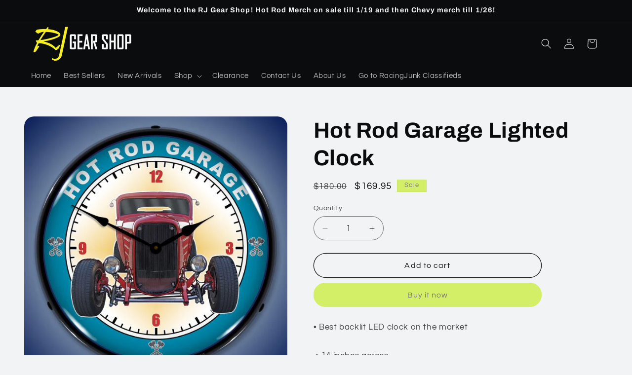

--- FILE ---
content_type: text/html; charset=utf-8
request_url: https://shop.racingjunk.com/products/hot-rod-garage-lighted-clock
body_size: 29269
content:
<!doctype html>
<html class="js" lang="en">
  <head>
    <meta charset="utf-8">
    <meta http-equiv="X-UA-Compatible" content="IE=edge">
    <meta name="viewport" content="width=device-width,initial-scale=1">
    <meta name="theme-color" content="">
    <link rel="canonical" href="https://shop.racingjunk.com/products/hot-rod-garage-lighted-clock"><link rel="preconnect" href="https://fonts.shopifycdn.com" crossorigin><title>
      Hot Rod Garage Lighted Clock
 &ndash; RacingJunk Gear Shop</title>

    
      <meta name="description" content="• Best backlit LED clock on the market • 14 inches across • Clear Lexan outer lens • Plugs into any 110 outlet • On / Off switch in cord • Quartz movement runs from AA battery • Perfect for the collector  • 1 years manufacturer warranty • Made in the USA When was the last time you found a neon clock with a new design i">
    

    

<meta property="og:site_name" content="RacingJunk Gear Shop">
<meta property="og:url" content="https://shop.racingjunk.com/products/hot-rod-garage-lighted-clock">
<meta property="og:title" content="Hot Rod Garage Lighted Clock">
<meta property="og:type" content="product">
<meta property="og:description" content="• Best backlit LED clock on the market • 14 inches across • Clear Lexan outer lens • Plugs into any 110 outlet • On / Off switch in cord • Quartz movement runs from AA battery • Perfect for the collector  • 1 years manufacturer warranty • Made in the USA When was the last time you found a neon clock with a new design i"><meta property="og:image" content="http://shop.racingjunk.com/cdn/shop/products/Hot20Rod20Garage20201303431202020_5.jpg?v=1674063995">
  <meta property="og:image:secure_url" content="https://shop.racingjunk.com/cdn/shop/products/Hot20Rod20Garage20201303431202020_5.jpg?v=1674063995">
  <meta property="og:image:width" content="600">
  <meta property="og:image:height" content="600"><meta property="og:price:amount" content="169.95">
  <meta property="og:price:currency" content="USD"><meta name="twitter:card" content="summary_large_image">
<meta name="twitter:title" content="Hot Rod Garage Lighted Clock">
<meta name="twitter:description" content="• Best backlit LED clock on the market • 14 inches across • Clear Lexan outer lens • Plugs into any 110 outlet • On / Off switch in cord • Quartz movement runs from AA battery • Perfect for the collector  • 1 years manufacturer warranty • Made in the USA When was the last time you found a neon clock with a new design i">


    <script src="//shop.racingjunk.com/cdn/shop/t/5/assets/constants.js?v=132983761750457495441765288660" defer="defer"></script>
    <script src="//shop.racingjunk.com/cdn/shop/t/5/assets/pubsub.js?v=25310214064522200911765288691" defer="defer"></script>
    <script src="//shop.racingjunk.com/cdn/shop/t/5/assets/global.js?v=7301445359237545521765288663" defer="defer"></script>
    <script src="//shop.racingjunk.com/cdn/shop/t/5/assets/details-disclosure.js?v=13653116266235556501765288661" defer="defer"></script>
    <script src="//shop.racingjunk.com/cdn/shop/t/5/assets/details-modal.js?v=25581673532751508451765288661" defer="defer"></script>
    <script src="//shop.racingjunk.com/cdn/shop/t/5/assets/search-form.js?v=133129549252120666541765288693" defer="defer"></script><script src="//shop.racingjunk.com/cdn/shop/t/5/assets/animations.js?v=88693664871331136111765288647" defer="defer"></script><script>window.performance && window.performance.mark && window.performance.mark('shopify.content_for_header.start');</script><meta id="shopify-digital-wallet" name="shopify-digital-wallet" content="/69592219941/digital_wallets/dialog">
<meta name="shopify-checkout-api-token" content="74eb04de188fd260625b62a960a54e5f">
<meta id="in-context-paypal-metadata" data-shop-id="69592219941" data-venmo-supported="true" data-environment="production" data-locale="en_US" data-paypal-v4="true" data-currency="USD">
<link rel="alternate" type="application/json+oembed" href="https://shop.racingjunk.com/products/hot-rod-garage-lighted-clock.oembed">
<script async="async" src="/checkouts/internal/preloads.js?locale=en-US"></script>
<script id="shopify-features" type="application/json">{"accessToken":"74eb04de188fd260625b62a960a54e5f","betas":["rich-media-storefront-analytics"],"domain":"shop.racingjunk.com","predictiveSearch":true,"shopId":69592219941,"locale":"en"}</script>
<script>var Shopify = Shopify || {};
Shopify.shop = "racingjunk-gear-shop.myshopify.com";
Shopify.locale = "en";
Shopify.currency = {"active":"USD","rate":"1.0"};
Shopify.country = "US";
Shopify.theme = {"name":"Updated copy of Updated copy of Refresh","id":183729619237,"schema_name":"Refresh","schema_version":"15.4.1","theme_store_id":1567,"role":"main"};
Shopify.theme.handle = "null";
Shopify.theme.style = {"id":null,"handle":null};
Shopify.cdnHost = "shop.racingjunk.com/cdn";
Shopify.routes = Shopify.routes || {};
Shopify.routes.root = "/";</script>
<script type="module">!function(o){(o.Shopify=o.Shopify||{}).modules=!0}(window);</script>
<script>!function(o){function n(){var o=[];function n(){o.push(Array.prototype.slice.apply(arguments))}return n.q=o,n}var t=o.Shopify=o.Shopify||{};t.loadFeatures=n(),t.autoloadFeatures=n()}(window);</script>
<script id="shop-js-analytics" type="application/json">{"pageType":"product"}</script>
<script defer="defer" async type="module" src="//shop.racingjunk.com/cdn/shopifycloud/shop-js/modules/v2/client.init-shop-cart-sync_BApSsMSl.en.esm.js"></script>
<script defer="defer" async type="module" src="//shop.racingjunk.com/cdn/shopifycloud/shop-js/modules/v2/chunk.common_CBoos6YZ.esm.js"></script>
<script type="module">
  await import("//shop.racingjunk.com/cdn/shopifycloud/shop-js/modules/v2/client.init-shop-cart-sync_BApSsMSl.en.esm.js");
await import("//shop.racingjunk.com/cdn/shopifycloud/shop-js/modules/v2/chunk.common_CBoos6YZ.esm.js");

  window.Shopify.SignInWithShop?.initShopCartSync?.({"fedCMEnabled":true,"windoidEnabled":true});

</script>
<script id="__st">var __st={"a":69592219941,"offset":-18000,"reqid":"522f4864-28c7-4c2b-96e1-209f61842c81-1768869222","pageurl":"shop.racingjunk.com\/products\/hot-rod-garage-lighted-clock","u":"9023083fe0c3","p":"product","rtyp":"product","rid":8078575173925};</script>
<script>window.ShopifyPaypalV4VisibilityTracking = true;</script>
<script id="captcha-bootstrap">!function(){'use strict';const t='contact',e='account',n='new_comment',o=[[t,t],['blogs',n],['comments',n],[t,'customer']],c=[[e,'customer_login'],[e,'guest_login'],[e,'recover_customer_password'],[e,'create_customer']],r=t=>t.map((([t,e])=>`form[action*='/${t}']:not([data-nocaptcha='true']) input[name='form_type'][value='${e}']`)).join(','),a=t=>()=>t?[...document.querySelectorAll(t)].map((t=>t.form)):[];function s(){const t=[...o],e=r(t);return a(e)}const i='password',u='form_key',d=['recaptcha-v3-token','g-recaptcha-response','h-captcha-response',i],f=()=>{try{return window.sessionStorage}catch{return}},m='__shopify_v',_=t=>t.elements[u];function p(t,e,n=!1){try{const o=window.sessionStorage,c=JSON.parse(o.getItem(e)),{data:r}=function(t){const{data:e,action:n}=t;return t[m]||n?{data:e,action:n}:{data:t,action:n}}(c);for(const[e,n]of Object.entries(r))t.elements[e]&&(t.elements[e].value=n);n&&o.removeItem(e)}catch(o){console.error('form repopulation failed',{error:o})}}const l='form_type',E='cptcha';function T(t){t.dataset[E]=!0}const w=window,h=w.document,L='Shopify',v='ce_forms',y='captcha';let A=!1;((t,e)=>{const n=(g='f06e6c50-85a8-45c8-87d0-21a2b65856fe',I='https://cdn.shopify.com/shopifycloud/storefront-forms-hcaptcha/ce_storefront_forms_captcha_hcaptcha.v1.5.2.iife.js',D={infoText:'Protected by hCaptcha',privacyText:'Privacy',termsText:'Terms'},(t,e,n)=>{const o=w[L][v],c=o.bindForm;if(c)return c(t,g,e,D).then(n);var r;o.q.push([[t,g,e,D],n]),r=I,A||(h.body.append(Object.assign(h.createElement('script'),{id:'captcha-provider',async:!0,src:r})),A=!0)});var g,I,D;w[L]=w[L]||{},w[L][v]=w[L][v]||{},w[L][v].q=[],w[L][y]=w[L][y]||{},w[L][y].protect=function(t,e){n(t,void 0,e),T(t)},Object.freeze(w[L][y]),function(t,e,n,w,h,L){const[v,y,A,g]=function(t,e,n){const i=e?o:[],u=t?c:[],d=[...i,...u],f=r(d),m=r(i),_=r(d.filter((([t,e])=>n.includes(e))));return[a(f),a(m),a(_),s()]}(w,h,L),I=t=>{const e=t.target;return e instanceof HTMLFormElement?e:e&&e.form},D=t=>v().includes(t);t.addEventListener('submit',(t=>{const e=I(t);if(!e)return;const n=D(e)&&!e.dataset.hcaptchaBound&&!e.dataset.recaptchaBound,o=_(e),c=g().includes(e)&&(!o||!o.value);(n||c)&&t.preventDefault(),c&&!n&&(function(t){try{if(!f())return;!function(t){const e=f();if(!e)return;const n=_(t);if(!n)return;const o=n.value;o&&e.removeItem(o)}(t);const e=Array.from(Array(32),(()=>Math.random().toString(36)[2])).join('');!function(t,e){_(t)||t.append(Object.assign(document.createElement('input'),{type:'hidden',name:u})),t.elements[u].value=e}(t,e),function(t,e){const n=f();if(!n)return;const o=[...t.querySelectorAll(`input[type='${i}']`)].map((({name:t})=>t)),c=[...d,...o],r={};for(const[a,s]of new FormData(t).entries())c.includes(a)||(r[a]=s);n.setItem(e,JSON.stringify({[m]:1,action:t.action,data:r}))}(t,e)}catch(e){console.error('failed to persist form',e)}}(e),e.submit())}));const S=(t,e)=>{t&&!t.dataset[E]&&(n(t,e.some((e=>e===t))),T(t))};for(const o of['focusin','change'])t.addEventListener(o,(t=>{const e=I(t);D(e)&&S(e,y())}));const B=e.get('form_key'),M=e.get(l),P=B&&M;t.addEventListener('DOMContentLoaded',(()=>{const t=y();if(P)for(const e of t)e.elements[l].value===M&&p(e,B);[...new Set([...A(),...v().filter((t=>'true'===t.dataset.shopifyCaptcha))])].forEach((e=>S(e,t)))}))}(h,new URLSearchParams(w.location.search),n,t,e,['guest_login'])})(!0,!0)}();</script>
<script integrity="sha256-4kQ18oKyAcykRKYeNunJcIwy7WH5gtpwJnB7kiuLZ1E=" data-source-attribution="shopify.loadfeatures" defer="defer" src="//shop.racingjunk.com/cdn/shopifycloud/storefront/assets/storefront/load_feature-a0a9edcb.js" crossorigin="anonymous"></script>
<script data-source-attribution="shopify.dynamic_checkout.dynamic.init">var Shopify=Shopify||{};Shopify.PaymentButton=Shopify.PaymentButton||{isStorefrontPortableWallets:!0,init:function(){window.Shopify.PaymentButton.init=function(){};var t=document.createElement("script");t.src="https://shop.racingjunk.com/cdn/shopifycloud/portable-wallets/latest/portable-wallets.en.js",t.type="module",document.head.appendChild(t)}};
</script>
<script data-source-attribution="shopify.dynamic_checkout.buyer_consent">
  function portableWalletsHideBuyerConsent(e){var t=document.getElementById("shopify-buyer-consent"),n=document.getElementById("shopify-subscription-policy-button");t&&n&&(t.classList.add("hidden"),t.setAttribute("aria-hidden","true"),n.removeEventListener("click",e))}function portableWalletsShowBuyerConsent(e){var t=document.getElementById("shopify-buyer-consent"),n=document.getElementById("shopify-subscription-policy-button");t&&n&&(t.classList.remove("hidden"),t.removeAttribute("aria-hidden"),n.addEventListener("click",e))}window.Shopify?.PaymentButton&&(window.Shopify.PaymentButton.hideBuyerConsent=portableWalletsHideBuyerConsent,window.Shopify.PaymentButton.showBuyerConsent=portableWalletsShowBuyerConsent);
</script>
<script>
  function portableWalletsCleanup(e){e&&e.src&&console.error("Failed to load portable wallets script "+e.src);var t=document.querySelectorAll("shopify-accelerated-checkout .shopify-payment-button__skeleton, shopify-accelerated-checkout-cart .wallet-cart-button__skeleton"),e=document.getElementById("shopify-buyer-consent");for(let e=0;e<t.length;e++)t[e].remove();e&&e.remove()}function portableWalletsNotLoadedAsModule(e){e instanceof ErrorEvent&&"string"==typeof e.message&&e.message.includes("import.meta")&&"string"==typeof e.filename&&e.filename.includes("portable-wallets")&&(window.removeEventListener("error",portableWalletsNotLoadedAsModule),window.Shopify.PaymentButton.failedToLoad=e,"loading"===document.readyState?document.addEventListener("DOMContentLoaded",window.Shopify.PaymentButton.init):window.Shopify.PaymentButton.init())}window.addEventListener("error",portableWalletsNotLoadedAsModule);
</script>

<script type="module" src="https://shop.racingjunk.com/cdn/shopifycloud/portable-wallets/latest/portable-wallets.en.js" onError="portableWalletsCleanup(this)" crossorigin="anonymous"></script>
<script nomodule>
  document.addEventListener("DOMContentLoaded", portableWalletsCleanup);
</script>

<link id="shopify-accelerated-checkout-styles" rel="stylesheet" media="screen" href="https://shop.racingjunk.com/cdn/shopifycloud/portable-wallets/latest/accelerated-checkout-backwards-compat.css" crossorigin="anonymous">
<style id="shopify-accelerated-checkout-cart">
        #shopify-buyer-consent {
  margin-top: 1em;
  display: inline-block;
  width: 100%;
}

#shopify-buyer-consent.hidden {
  display: none;
}

#shopify-subscription-policy-button {
  background: none;
  border: none;
  padding: 0;
  text-decoration: underline;
  font-size: inherit;
  cursor: pointer;
}

#shopify-subscription-policy-button::before {
  box-shadow: none;
}

      </style>
<script id="sections-script" data-sections="header" defer="defer" src="//shop.racingjunk.com/cdn/shop/t/5/compiled_assets/scripts.js?v=563"></script>
<script>window.performance && window.performance.mark && window.performance.mark('shopify.content_for_header.end');</script>


    <style data-shopify>
      @font-face {
  font-family: Questrial;
  font-weight: 400;
  font-style: normal;
  font-display: swap;
  src: url("//shop.racingjunk.com/cdn/fonts/questrial/questrial_n4.66abac5d8209a647b4bf8089b0451928ef144c07.woff2") format("woff2"),
       url("//shop.racingjunk.com/cdn/fonts/questrial/questrial_n4.e86c53e77682db9bf4b0ee2dd71f214dc16adda4.woff") format("woff");
}

      
      
      
      @font-face {
  font-family: Archivo;
  font-weight: 700;
  font-style: normal;
  font-display: swap;
  src: url("//shop.racingjunk.com/cdn/fonts/archivo/archivo_n7.651b020b3543640c100112be6f1c1b8e816c7f13.woff2") format("woff2"),
       url("//shop.racingjunk.com/cdn/fonts/archivo/archivo_n7.7e9106d320e6594976a7dcb57957f3e712e83c96.woff") format("woff");
}


      
        :root,
        .color-scheme-1 {
          --color-background: 242,243,244;
        
          --gradient-background: #f2f3f4;
        

        

        --color-foreground: 11,12,13;
        --color-background-contrast: 173,179,186;
        --color-shadow: 11,12,13;
        --color-button: 211,239,103;
        --color-button-text: 121,119,119;
        --color-secondary-button: 242,243,244;
        --color-secondary-button-text: 18,18,18;
        --color-link: 18,18,18;
        --color-badge-foreground: 11,12,13;
        --color-badge-background: 242,243,244;
        --color-badge-border: 11,12,13;
        --payment-terms-background-color: rgb(242 243 244);
      }
      
        
        .color-scheme-2 {
          --color-background: 121,119,119;
        
          --gradient-background: #797777;
        

        

        --color-foreground: 11,12,13;
        --color-background-contrast: 57,56,56;
        --color-shadow: 11,12,13;
        --color-button: 11,12,13;
        --color-button-text: 121,119,119;
        --color-secondary-button: 121,119,119;
        --color-secondary-button-text: 11,12,13;
        --color-link: 11,12,13;
        --color-badge-foreground: 11,12,13;
        --color-badge-background: 121,119,119;
        --color-badge-border: 11,12,13;
        --payment-terms-background-color: rgb(121 119 119);
      }
      
        
        .color-scheme-3 {
          --color-background: 11,12,13;
        
          --gradient-background: #0b0c0d;
        

        

        --color-foreground: 242,243,244;
        --color-background-contrast: 130,139,149;
        --color-shadow: 11,12,13;
        --color-button: 242,243,244;
        --color-button-text: 11,12,13;
        --color-secondary-button: 11,12,13;
        --color-secondary-button-text: 242,243,244;
        --color-link: 242,243,244;
        --color-badge-foreground: 242,243,244;
        --color-badge-background: 11,12,13;
        --color-badge-border: 242,243,244;
        --payment-terms-background-color: rgb(11 12 13);
      }
      
        
        .color-scheme-4 {
          --color-background: 211,239,103;
        
          --gradient-background: #d3ef67;
        

        

        --color-foreground: 121,119,119;
        --color-background-contrast: 158,194,20;
        --color-shadow: 11,12,13;
        --color-button: 121,119,119;
        --color-button-text: 211,239,103;
        --color-secondary-button: 211,239,103;
        --color-secondary-button-text: 121,119,119;
        --color-link: 121,119,119;
        --color-badge-foreground: 121,119,119;
        --color-badge-background: 211,239,103;
        --color-badge-border: 121,119,119;
        --payment-terms-background-color: rgb(211 239 103);
      }
      
        
        .color-scheme-5 {
          --color-background: 215,218,228;
        
          --gradient-background: #d7dae4;
        

        

        --color-foreground: 121,119,119;
        --color-background-contrast: 139,148,177;
        --color-shadow: 11,12,13;
        --color-button: 121,119,119;
        --color-button-text: 215,218,228;
        --color-secondary-button: 215,218,228;
        --color-secondary-button-text: 121,119,119;
        --color-link: 121,119,119;
        --color-badge-foreground: 121,119,119;
        --color-badge-background: 215,218,228;
        --color-badge-border: 121,119,119;
        --payment-terms-background-color: rgb(215 218 228);
      }
      

      body, .color-scheme-1, .color-scheme-2, .color-scheme-3, .color-scheme-4, .color-scheme-5 {
        color: rgba(var(--color-foreground), 0.75);
        background-color: rgb(var(--color-background));
      }

      :root {
        --font-body-family: Questrial, sans-serif;
        --font-body-style: normal;
        --font-body-weight: 400;
        --font-body-weight-bold: 700;

        --font-heading-family: Archivo, sans-serif;
        --font-heading-style: normal;
        --font-heading-weight: 700;

        --font-body-scale: 1.05;
        --font-heading-scale: 1.0476190476190477;

        --media-padding: px;
        --media-border-opacity: 0.1;
        --media-border-width: 0px;
        --media-radius: 20px;
        --media-shadow-opacity: 0.0;
        --media-shadow-horizontal-offset: 0px;
        --media-shadow-vertical-offset: 4px;
        --media-shadow-blur-radius: 5px;
        --media-shadow-visible: 0;

        --page-width: 120rem;
        --page-width-margin: 0rem;

        --product-card-image-padding: 1.6rem;
        --product-card-corner-radius: 1.8rem;
        --product-card-text-alignment: left;
        --product-card-border-width: 0.1rem;
        --product-card-border-opacity: 1.0;
        --product-card-shadow-opacity: 0.0;
        --product-card-shadow-visible: 0;
        --product-card-shadow-horizontal-offset: 0.0rem;
        --product-card-shadow-vertical-offset: 0.4rem;
        --product-card-shadow-blur-radius: 0.5rem;

        --collection-card-image-padding: 1.6rem;
        --collection-card-corner-radius: 1.8rem;
        --collection-card-text-alignment: left;
        --collection-card-border-width: 0.1rem;
        --collection-card-border-opacity: 1.0;
        --collection-card-shadow-opacity: 0.0;
        --collection-card-shadow-visible: 0;
        --collection-card-shadow-horizontal-offset: 0.0rem;
        --collection-card-shadow-vertical-offset: 0.4rem;
        --collection-card-shadow-blur-radius: 0.5rem;

        --blog-card-image-padding: 1.6rem;
        --blog-card-corner-radius: 1.8rem;
        --blog-card-text-alignment: left;
        --blog-card-border-width: 0.1rem;
        --blog-card-border-opacity: 1.0;
        --blog-card-shadow-opacity: 0.0;
        --blog-card-shadow-visible: 0;
        --blog-card-shadow-horizontal-offset: 0.0rem;
        --blog-card-shadow-vertical-offset: 0.4rem;
        --blog-card-shadow-blur-radius: 0.5rem;

        --badge-corner-radius: 0.0rem;

        --popup-border-width: 1px;
        --popup-border-opacity: 0.1;
        --popup-corner-radius: 18px;
        --popup-shadow-opacity: 0.0;
        --popup-shadow-horizontal-offset: 0px;
        --popup-shadow-vertical-offset: 4px;
        --popup-shadow-blur-radius: 5px;

        --drawer-border-width: 0px;
        --drawer-border-opacity: 0.1;
        --drawer-shadow-opacity: 0.0;
        --drawer-shadow-horizontal-offset: 0px;
        --drawer-shadow-vertical-offset: 4px;
        --drawer-shadow-blur-radius: 5px;

        --spacing-sections-desktop: 0px;
        --spacing-sections-mobile: 0px;

        --grid-desktop-vertical-spacing: 28px;
        --grid-desktop-horizontal-spacing: 28px;
        --grid-mobile-vertical-spacing: 14px;
        --grid-mobile-horizontal-spacing: 14px;

        --text-boxes-border-opacity: 0.1;
        --text-boxes-border-width: 0px;
        --text-boxes-radius: 20px;
        --text-boxes-shadow-opacity: 0.0;
        --text-boxes-shadow-visible: 0;
        --text-boxes-shadow-horizontal-offset: 0px;
        --text-boxes-shadow-vertical-offset: 4px;
        --text-boxes-shadow-blur-radius: 5px;

        --buttons-radius: 40px;
        --buttons-radius-outset: 41px;
        --buttons-border-width: 1px;
        --buttons-border-opacity: 1.0;
        --buttons-shadow-opacity: 0.0;
        --buttons-shadow-visible: 0;
        --buttons-shadow-horizontal-offset: 0px;
        --buttons-shadow-vertical-offset: 4px;
        --buttons-shadow-blur-radius: 5px;
        --buttons-border-offset: 0.3px;

        --inputs-radius: 26px;
        --inputs-border-width: 1px;
        --inputs-border-opacity: 0.55;
        --inputs-shadow-opacity: 0.0;
        --inputs-shadow-horizontal-offset: 0px;
        --inputs-margin-offset: 0px;
        --inputs-shadow-vertical-offset: 4px;
        --inputs-shadow-blur-radius: 5px;
        --inputs-radius-outset: 27px;

        --variant-pills-radius: 40px;
        --variant-pills-border-width: 1px;
        --variant-pills-border-opacity: 0.55;
        --variant-pills-shadow-opacity: 0.0;
        --variant-pills-shadow-horizontal-offset: 0px;
        --variant-pills-shadow-vertical-offset: 4px;
        --variant-pills-shadow-blur-radius: 5px;
      }

      *,
      *::before,
      *::after {
        box-sizing: inherit;
      }

      html {
        box-sizing: border-box;
        font-size: calc(var(--font-body-scale) * 62.5%);
        height: 100%;
      }

      body {
        display: grid;
        grid-template-rows: auto auto 1fr auto;
        grid-template-columns: 100%;
        min-height: 100%;
        margin: 0;
        font-size: 1.5rem;
        letter-spacing: 0.06rem;
        line-height: calc(1 + 0.8 / var(--font-body-scale));
        font-family: var(--font-body-family);
        font-style: var(--font-body-style);
        font-weight: var(--font-body-weight);
      }

      @media screen and (min-width: 750px) {
        body {
          font-size: 1.6rem;
        }
      }
    </style>

    <link href="//shop.racingjunk.com/cdn/shop/t/5/assets/base.css?v=159841507637079171801765288648" rel="stylesheet" type="text/css" media="all" />
    <link rel="stylesheet" href="//shop.racingjunk.com/cdn/shop/t/5/assets/component-cart-items.css?v=13033300910818915211765288651" media="print" onload="this.media='all'">
      <link rel="preload" as="font" href="//shop.racingjunk.com/cdn/fonts/questrial/questrial_n4.66abac5d8209a647b4bf8089b0451928ef144c07.woff2" type="font/woff2" crossorigin>
      

      <link rel="preload" as="font" href="//shop.racingjunk.com/cdn/fonts/archivo/archivo_n7.651b020b3543640c100112be6f1c1b8e816c7f13.woff2" type="font/woff2" crossorigin>
      
<link
        rel="stylesheet"
        href="//shop.racingjunk.com/cdn/shop/t/5/assets/component-predictive-search.css?v=118923337488134913561765288656"
        media="print"
        onload="this.media='all'"
      ><script>
      if (Shopify.designMode) {
        document.documentElement.classList.add('shopify-design-mode');
      }
    </script>
  <link href="https://monorail-edge.shopifysvc.com" rel="dns-prefetch">
<script>(function(){if ("sendBeacon" in navigator && "performance" in window) {try {var session_token_from_headers = performance.getEntriesByType('navigation')[0].serverTiming.find(x => x.name == '_s').description;} catch {var session_token_from_headers = undefined;}var session_cookie_matches = document.cookie.match(/_shopify_s=([^;]*)/);var session_token_from_cookie = session_cookie_matches && session_cookie_matches.length === 2 ? session_cookie_matches[1] : "";var session_token = session_token_from_headers || session_token_from_cookie || "";function handle_abandonment_event(e) {var entries = performance.getEntries().filter(function(entry) {return /monorail-edge.shopifysvc.com/.test(entry.name);});if (!window.abandonment_tracked && entries.length === 0) {window.abandonment_tracked = true;var currentMs = Date.now();var navigation_start = performance.timing.navigationStart;var payload = {shop_id: 69592219941,url: window.location.href,navigation_start,duration: currentMs - navigation_start,session_token,page_type: "product"};window.navigator.sendBeacon("https://monorail-edge.shopifysvc.com/v1/produce", JSON.stringify({schema_id: "online_store_buyer_site_abandonment/1.1",payload: payload,metadata: {event_created_at_ms: currentMs,event_sent_at_ms: currentMs}}));}}window.addEventListener('pagehide', handle_abandonment_event);}}());</script>
<script id="web-pixels-manager-setup">(function e(e,d,r,n,o){if(void 0===o&&(o={}),!Boolean(null===(a=null===(i=window.Shopify)||void 0===i?void 0:i.analytics)||void 0===a?void 0:a.replayQueue)){var i,a;window.Shopify=window.Shopify||{};var t=window.Shopify;t.analytics=t.analytics||{};var s=t.analytics;s.replayQueue=[],s.publish=function(e,d,r){return s.replayQueue.push([e,d,r]),!0};try{self.performance.mark("wpm:start")}catch(e){}var l=function(){var e={modern:/Edge?\/(1{2}[4-9]|1[2-9]\d|[2-9]\d{2}|\d{4,})\.\d+(\.\d+|)|Firefox\/(1{2}[4-9]|1[2-9]\d|[2-9]\d{2}|\d{4,})\.\d+(\.\d+|)|Chrom(ium|e)\/(9{2}|\d{3,})\.\d+(\.\d+|)|(Maci|X1{2}).+ Version\/(15\.\d+|(1[6-9]|[2-9]\d|\d{3,})\.\d+)([,.]\d+|)( \(\w+\)|)( Mobile\/\w+|) Safari\/|Chrome.+OPR\/(9{2}|\d{3,})\.\d+\.\d+|(CPU[ +]OS|iPhone[ +]OS|CPU[ +]iPhone|CPU IPhone OS|CPU iPad OS)[ +]+(15[._]\d+|(1[6-9]|[2-9]\d|\d{3,})[._]\d+)([._]\d+|)|Android:?[ /-](13[3-9]|1[4-9]\d|[2-9]\d{2}|\d{4,})(\.\d+|)(\.\d+|)|Android.+Firefox\/(13[5-9]|1[4-9]\d|[2-9]\d{2}|\d{4,})\.\d+(\.\d+|)|Android.+Chrom(ium|e)\/(13[3-9]|1[4-9]\d|[2-9]\d{2}|\d{4,})\.\d+(\.\d+|)|SamsungBrowser\/([2-9]\d|\d{3,})\.\d+/,legacy:/Edge?\/(1[6-9]|[2-9]\d|\d{3,})\.\d+(\.\d+|)|Firefox\/(5[4-9]|[6-9]\d|\d{3,})\.\d+(\.\d+|)|Chrom(ium|e)\/(5[1-9]|[6-9]\d|\d{3,})\.\d+(\.\d+|)([\d.]+$|.*Safari\/(?![\d.]+ Edge\/[\d.]+$))|(Maci|X1{2}).+ Version\/(10\.\d+|(1[1-9]|[2-9]\d|\d{3,})\.\d+)([,.]\d+|)( \(\w+\)|)( Mobile\/\w+|) Safari\/|Chrome.+OPR\/(3[89]|[4-9]\d|\d{3,})\.\d+\.\d+|(CPU[ +]OS|iPhone[ +]OS|CPU[ +]iPhone|CPU IPhone OS|CPU iPad OS)[ +]+(10[._]\d+|(1[1-9]|[2-9]\d|\d{3,})[._]\d+)([._]\d+|)|Android:?[ /-](13[3-9]|1[4-9]\d|[2-9]\d{2}|\d{4,})(\.\d+|)(\.\d+|)|Mobile Safari.+OPR\/([89]\d|\d{3,})\.\d+\.\d+|Android.+Firefox\/(13[5-9]|1[4-9]\d|[2-9]\d{2}|\d{4,})\.\d+(\.\d+|)|Android.+Chrom(ium|e)\/(13[3-9]|1[4-9]\d|[2-9]\d{2}|\d{4,})\.\d+(\.\d+|)|Android.+(UC? ?Browser|UCWEB|U3)[ /]?(15\.([5-9]|\d{2,})|(1[6-9]|[2-9]\d|\d{3,})\.\d+)\.\d+|SamsungBrowser\/(5\.\d+|([6-9]|\d{2,})\.\d+)|Android.+MQ{2}Browser\/(14(\.(9|\d{2,})|)|(1[5-9]|[2-9]\d|\d{3,})(\.\d+|))(\.\d+|)|K[Aa][Ii]OS\/(3\.\d+|([4-9]|\d{2,})\.\d+)(\.\d+|)/},d=e.modern,r=e.legacy,n=navigator.userAgent;return n.match(d)?"modern":n.match(r)?"legacy":"unknown"}(),u="modern"===l?"modern":"legacy",c=(null!=n?n:{modern:"",legacy:""})[u],f=function(e){return[e.baseUrl,"/wpm","/b",e.hashVersion,"modern"===e.buildTarget?"m":"l",".js"].join("")}({baseUrl:d,hashVersion:r,buildTarget:u}),m=function(e){var d=e.version,r=e.bundleTarget,n=e.surface,o=e.pageUrl,i=e.monorailEndpoint;return{emit:function(e){var a=e.status,t=e.errorMsg,s=(new Date).getTime(),l=JSON.stringify({metadata:{event_sent_at_ms:s},events:[{schema_id:"web_pixels_manager_load/3.1",payload:{version:d,bundle_target:r,page_url:o,status:a,surface:n,error_msg:t},metadata:{event_created_at_ms:s}}]});if(!i)return console&&console.warn&&console.warn("[Web Pixels Manager] No Monorail endpoint provided, skipping logging."),!1;try{return self.navigator.sendBeacon.bind(self.navigator)(i,l)}catch(e){}var u=new XMLHttpRequest;try{return u.open("POST",i,!0),u.setRequestHeader("Content-Type","text/plain"),u.send(l),!0}catch(e){return console&&console.warn&&console.warn("[Web Pixels Manager] Got an unhandled error while logging to Monorail."),!1}}}}({version:r,bundleTarget:l,surface:e.surface,pageUrl:self.location.href,monorailEndpoint:e.monorailEndpoint});try{o.browserTarget=l,function(e){var d=e.src,r=e.async,n=void 0===r||r,o=e.onload,i=e.onerror,a=e.sri,t=e.scriptDataAttributes,s=void 0===t?{}:t,l=document.createElement("script"),u=document.querySelector("head"),c=document.querySelector("body");if(l.async=n,l.src=d,a&&(l.integrity=a,l.crossOrigin="anonymous"),s)for(var f in s)if(Object.prototype.hasOwnProperty.call(s,f))try{l.dataset[f]=s[f]}catch(e){}if(o&&l.addEventListener("load",o),i&&l.addEventListener("error",i),u)u.appendChild(l);else{if(!c)throw new Error("Did not find a head or body element to append the script");c.appendChild(l)}}({src:f,async:!0,onload:function(){if(!function(){var e,d;return Boolean(null===(d=null===(e=window.Shopify)||void 0===e?void 0:e.analytics)||void 0===d?void 0:d.initialized)}()){var d=window.webPixelsManager.init(e)||void 0;if(d){var r=window.Shopify.analytics;r.replayQueue.forEach((function(e){var r=e[0],n=e[1],o=e[2];d.publishCustomEvent(r,n,o)})),r.replayQueue=[],r.publish=d.publishCustomEvent,r.visitor=d.visitor,r.initialized=!0}}},onerror:function(){return m.emit({status:"failed",errorMsg:"".concat(f," has failed to load")})},sri:function(e){var d=/^sha384-[A-Za-z0-9+/=]+$/;return"string"==typeof e&&d.test(e)}(c)?c:"",scriptDataAttributes:o}),m.emit({status:"loading"})}catch(e){m.emit({status:"failed",errorMsg:(null==e?void 0:e.message)||"Unknown error"})}}})({shopId: 69592219941,storefrontBaseUrl: "https://shop.racingjunk.com",extensionsBaseUrl: "https://extensions.shopifycdn.com/cdn/shopifycloud/web-pixels-manager",monorailEndpoint: "https://monorail-edge.shopifysvc.com/unstable/produce_batch",surface: "storefront-renderer",enabledBetaFlags: ["2dca8a86"],webPixelsConfigList: [{"id":"848003365","configuration":"{\"config\":\"{\\\"pixel_id\\\":\\\"G-V9M4NY2RST\\\",\\\"gtag_events\\\":[{\\\"type\\\":\\\"purchase\\\",\\\"action_label\\\":\\\"G-V9M4NY2RST\\\"},{\\\"type\\\":\\\"page_view\\\",\\\"action_label\\\":\\\"G-V9M4NY2RST\\\"},{\\\"type\\\":\\\"view_item\\\",\\\"action_label\\\":\\\"G-V9M4NY2RST\\\"},{\\\"type\\\":\\\"search\\\",\\\"action_label\\\":\\\"G-V9M4NY2RST\\\"},{\\\"type\\\":\\\"add_to_cart\\\",\\\"action_label\\\":\\\"G-V9M4NY2RST\\\"},{\\\"type\\\":\\\"begin_checkout\\\",\\\"action_label\\\":\\\"G-V9M4NY2RST\\\"},{\\\"type\\\":\\\"add_payment_info\\\",\\\"action_label\\\":\\\"G-V9M4NY2RST\\\"}],\\\"enable_monitoring_mode\\\":false}\"}","eventPayloadVersion":"v1","runtimeContext":"OPEN","scriptVersion":"b2a88bafab3e21179ed38636efcd8a93","type":"APP","apiClientId":1780363,"privacyPurposes":[],"dataSharingAdjustments":{"protectedCustomerApprovalScopes":["read_customer_address","read_customer_email","read_customer_name","read_customer_personal_data","read_customer_phone"]}},{"id":"shopify-app-pixel","configuration":"{}","eventPayloadVersion":"v1","runtimeContext":"STRICT","scriptVersion":"0450","apiClientId":"shopify-pixel","type":"APP","privacyPurposes":["ANALYTICS","MARKETING"]},{"id":"shopify-custom-pixel","eventPayloadVersion":"v1","runtimeContext":"LAX","scriptVersion":"0450","apiClientId":"shopify-pixel","type":"CUSTOM","privacyPurposes":["ANALYTICS","MARKETING"]}],isMerchantRequest: false,initData: {"shop":{"name":"RacingJunk Gear Shop","paymentSettings":{"currencyCode":"USD"},"myshopifyDomain":"racingjunk-gear-shop.myshopify.com","countryCode":"US","storefrontUrl":"https:\/\/shop.racingjunk.com"},"customer":null,"cart":null,"checkout":null,"productVariants":[{"price":{"amount":169.95,"currencyCode":"USD"},"product":{"title":"Hot Rod Garage Lighted Clock","vendor":"US Clocks","id":"8078575173925","untranslatedTitle":"Hot Rod Garage Lighted Clock","url":"\/products\/hot-rod-garage-lighted-clock","type":"Clock"},"id":"44370209341733","image":{"src":"\/\/shop.racingjunk.com\/cdn\/shop\/products\/Hot20Rod20Garage20201303431202020_5.jpg?v=1674063995"},"sku":"","title":"Default Title","untranslatedTitle":"Default Title"}],"purchasingCompany":null},},"https://shop.racingjunk.com/cdn","fcfee988w5aeb613cpc8e4bc33m6693e112",{"modern":"","legacy":""},{"shopId":"69592219941","storefrontBaseUrl":"https:\/\/shop.racingjunk.com","extensionBaseUrl":"https:\/\/extensions.shopifycdn.com\/cdn\/shopifycloud\/web-pixels-manager","surface":"storefront-renderer","enabledBetaFlags":"[\"2dca8a86\"]","isMerchantRequest":"false","hashVersion":"fcfee988w5aeb613cpc8e4bc33m6693e112","publish":"custom","events":"[[\"page_viewed\",{}],[\"product_viewed\",{\"productVariant\":{\"price\":{\"amount\":169.95,\"currencyCode\":\"USD\"},\"product\":{\"title\":\"Hot Rod Garage Lighted Clock\",\"vendor\":\"US Clocks\",\"id\":\"8078575173925\",\"untranslatedTitle\":\"Hot Rod Garage Lighted Clock\",\"url\":\"\/products\/hot-rod-garage-lighted-clock\",\"type\":\"Clock\"},\"id\":\"44370209341733\",\"image\":{\"src\":\"\/\/shop.racingjunk.com\/cdn\/shop\/products\/Hot20Rod20Garage20201303431202020_5.jpg?v=1674063995\"},\"sku\":\"\",\"title\":\"Default Title\",\"untranslatedTitle\":\"Default Title\"}}]]"});</script><script>
  window.ShopifyAnalytics = window.ShopifyAnalytics || {};
  window.ShopifyAnalytics.meta = window.ShopifyAnalytics.meta || {};
  window.ShopifyAnalytics.meta.currency = 'USD';
  var meta = {"product":{"id":8078575173925,"gid":"gid:\/\/shopify\/Product\/8078575173925","vendor":"US Clocks","type":"Clock","handle":"hot-rod-garage-lighted-clock","variants":[{"id":44370209341733,"price":16995,"name":"Hot Rod Garage Lighted Clock","public_title":null,"sku":""}],"remote":false},"page":{"pageType":"product","resourceType":"product","resourceId":8078575173925,"requestId":"522f4864-28c7-4c2b-96e1-209f61842c81-1768869222"}};
  for (var attr in meta) {
    window.ShopifyAnalytics.meta[attr] = meta[attr];
  }
</script>
<script class="analytics">
  (function () {
    var customDocumentWrite = function(content) {
      var jquery = null;

      if (window.jQuery) {
        jquery = window.jQuery;
      } else if (window.Checkout && window.Checkout.$) {
        jquery = window.Checkout.$;
      }

      if (jquery) {
        jquery('body').append(content);
      }
    };

    var hasLoggedConversion = function(token) {
      if (token) {
        return document.cookie.indexOf('loggedConversion=' + token) !== -1;
      }
      return false;
    }

    var setCookieIfConversion = function(token) {
      if (token) {
        var twoMonthsFromNow = new Date(Date.now());
        twoMonthsFromNow.setMonth(twoMonthsFromNow.getMonth() + 2);

        document.cookie = 'loggedConversion=' + token + '; expires=' + twoMonthsFromNow;
      }
    }

    var trekkie = window.ShopifyAnalytics.lib = window.trekkie = window.trekkie || [];
    if (trekkie.integrations) {
      return;
    }
    trekkie.methods = [
      'identify',
      'page',
      'ready',
      'track',
      'trackForm',
      'trackLink'
    ];
    trekkie.factory = function(method) {
      return function() {
        var args = Array.prototype.slice.call(arguments);
        args.unshift(method);
        trekkie.push(args);
        return trekkie;
      };
    };
    for (var i = 0; i < trekkie.methods.length; i++) {
      var key = trekkie.methods[i];
      trekkie[key] = trekkie.factory(key);
    }
    trekkie.load = function(config) {
      trekkie.config = config || {};
      trekkie.config.initialDocumentCookie = document.cookie;
      var first = document.getElementsByTagName('script')[0];
      var script = document.createElement('script');
      script.type = 'text/javascript';
      script.onerror = function(e) {
        var scriptFallback = document.createElement('script');
        scriptFallback.type = 'text/javascript';
        scriptFallback.onerror = function(error) {
                var Monorail = {
      produce: function produce(monorailDomain, schemaId, payload) {
        var currentMs = new Date().getTime();
        var event = {
          schema_id: schemaId,
          payload: payload,
          metadata: {
            event_created_at_ms: currentMs,
            event_sent_at_ms: currentMs
          }
        };
        return Monorail.sendRequest("https://" + monorailDomain + "/v1/produce", JSON.stringify(event));
      },
      sendRequest: function sendRequest(endpointUrl, payload) {
        // Try the sendBeacon API
        if (window && window.navigator && typeof window.navigator.sendBeacon === 'function' && typeof window.Blob === 'function' && !Monorail.isIos12()) {
          var blobData = new window.Blob([payload], {
            type: 'text/plain'
          });

          if (window.navigator.sendBeacon(endpointUrl, blobData)) {
            return true;
          } // sendBeacon was not successful

        } // XHR beacon

        var xhr = new XMLHttpRequest();

        try {
          xhr.open('POST', endpointUrl);
          xhr.setRequestHeader('Content-Type', 'text/plain');
          xhr.send(payload);
        } catch (e) {
          console.log(e);
        }

        return false;
      },
      isIos12: function isIos12() {
        return window.navigator.userAgent.lastIndexOf('iPhone; CPU iPhone OS 12_') !== -1 || window.navigator.userAgent.lastIndexOf('iPad; CPU OS 12_') !== -1;
      }
    };
    Monorail.produce('monorail-edge.shopifysvc.com',
      'trekkie_storefront_load_errors/1.1',
      {shop_id: 69592219941,
      theme_id: 183729619237,
      app_name: "storefront",
      context_url: window.location.href,
      source_url: "//shop.racingjunk.com/cdn/s/trekkie.storefront.cd680fe47e6c39ca5d5df5f0a32d569bc48c0f27.min.js"});

        };
        scriptFallback.async = true;
        scriptFallback.src = '//shop.racingjunk.com/cdn/s/trekkie.storefront.cd680fe47e6c39ca5d5df5f0a32d569bc48c0f27.min.js';
        first.parentNode.insertBefore(scriptFallback, first);
      };
      script.async = true;
      script.src = '//shop.racingjunk.com/cdn/s/trekkie.storefront.cd680fe47e6c39ca5d5df5f0a32d569bc48c0f27.min.js';
      first.parentNode.insertBefore(script, first);
    };
    trekkie.load(
      {"Trekkie":{"appName":"storefront","development":false,"defaultAttributes":{"shopId":69592219941,"isMerchantRequest":null,"themeId":183729619237,"themeCityHash":"3263360598684309620","contentLanguage":"en","currency":"USD","eventMetadataId":"0817b037-a48d-4812-81e6-94e095b64506"},"isServerSideCookieWritingEnabled":true,"monorailRegion":"shop_domain","enabledBetaFlags":["65f19447"]},"Session Attribution":{},"S2S":{"facebookCapiEnabled":false,"source":"trekkie-storefront-renderer","apiClientId":580111}}
    );

    var loaded = false;
    trekkie.ready(function() {
      if (loaded) return;
      loaded = true;

      window.ShopifyAnalytics.lib = window.trekkie;

      var originalDocumentWrite = document.write;
      document.write = customDocumentWrite;
      try { window.ShopifyAnalytics.merchantGoogleAnalytics.call(this); } catch(error) {};
      document.write = originalDocumentWrite;

      window.ShopifyAnalytics.lib.page(null,{"pageType":"product","resourceType":"product","resourceId":8078575173925,"requestId":"522f4864-28c7-4c2b-96e1-209f61842c81-1768869222","shopifyEmitted":true});

      var match = window.location.pathname.match(/checkouts\/(.+)\/(thank_you|post_purchase)/)
      var token = match? match[1]: undefined;
      if (!hasLoggedConversion(token)) {
        setCookieIfConversion(token);
        window.ShopifyAnalytics.lib.track("Viewed Product",{"currency":"USD","variantId":44370209341733,"productId":8078575173925,"productGid":"gid:\/\/shopify\/Product\/8078575173925","name":"Hot Rod Garage Lighted Clock","price":"169.95","sku":"","brand":"US Clocks","variant":null,"category":"Clock","nonInteraction":true,"remote":false},undefined,undefined,{"shopifyEmitted":true});
      window.ShopifyAnalytics.lib.track("monorail:\/\/trekkie_storefront_viewed_product\/1.1",{"currency":"USD","variantId":44370209341733,"productId":8078575173925,"productGid":"gid:\/\/shopify\/Product\/8078575173925","name":"Hot Rod Garage Lighted Clock","price":"169.95","sku":"","brand":"US Clocks","variant":null,"category":"Clock","nonInteraction":true,"remote":false,"referer":"https:\/\/shop.racingjunk.com\/products\/hot-rod-garage-lighted-clock"});
      }
    });


        var eventsListenerScript = document.createElement('script');
        eventsListenerScript.async = true;
        eventsListenerScript.src = "//shop.racingjunk.com/cdn/shopifycloud/storefront/assets/shop_events_listener-3da45d37.js";
        document.getElementsByTagName('head')[0].appendChild(eventsListenerScript);

})();</script>
  <script>
  if (!window.ga || (window.ga && typeof window.ga !== 'function')) {
    window.ga = function ga() {
      (window.ga.q = window.ga.q || []).push(arguments);
      if (window.Shopify && window.Shopify.analytics && typeof window.Shopify.analytics.publish === 'function') {
        window.Shopify.analytics.publish("ga_stub_called", {}, {sendTo: "google_osp_migration"});
      }
      console.error("Shopify's Google Analytics stub called with:", Array.from(arguments), "\nSee https://help.shopify.com/manual/promoting-marketing/pixels/pixel-migration#google for more information.");
    };
    if (window.Shopify && window.Shopify.analytics && typeof window.Shopify.analytics.publish === 'function') {
      window.Shopify.analytics.publish("ga_stub_initialized", {}, {sendTo: "google_osp_migration"});
    }
  }
</script>
<script
  defer
  src="https://shop.racingjunk.com/cdn/shopifycloud/perf-kit/shopify-perf-kit-3.0.4.min.js"
  data-application="storefront-renderer"
  data-shop-id="69592219941"
  data-render-region="gcp-us-central1"
  data-page-type="product"
  data-theme-instance-id="183729619237"
  data-theme-name="Refresh"
  data-theme-version="15.4.1"
  data-monorail-region="shop_domain"
  data-resource-timing-sampling-rate="10"
  data-shs="true"
  data-shs-beacon="true"
  data-shs-export-with-fetch="true"
  data-shs-logs-sample-rate="1"
  data-shs-beacon-endpoint="https://shop.racingjunk.com/api/collect"
></script>
</head>

  <body class="gradient">
    <a class="skip-to-content-link button visually-hidden" href="#MainContent">
      Skip to content
    </a><!-- BEGIN sections: header-group -->
<div id="shopify-section-sections--25991786004773__announcement-bar" class="shopify-section shopify-section-group-header-group announcement-bar-section"><link href="//shop.racingjunk.com/cdn/shop/t/5/assets/component-slideshow.css?v=17933591812325749411765288659" rel="stylesheet" type="text/css" media="all" />
<link href="//shop.racingjunk.com/cdn/shop/t/5/assets/component-slider.css?v=14039311878856620671765288659" rel="stylesheet" type="text/css" media="all" />


<div
  class="utility-bar color-scheme-3 gradient utility-bar--bottom-border"
>
  <div class="page-width utility-bar__grid"><div
        class="announcement-bar"
        role="region"
        aria-label="Announcement"
        
      ><p class="announcement-bar__message h5">
            <span>Welcome to the RJ Gear Shop! Hot Rod Merch on sale till 1/19 and then Chevy merch till 1/26!</span></p></div><div class="localization-wrapper">
</div>
  </div>
</div>


</div><div id="shopify-section-sections--25991786004773__header" class="shopify-section shopify-section-group-header-group section-header"><link rel="stylesheet" href="//shop.racingjunk.com/cdn/shop/t/5/assets/component-list-menu.css?v=151968516119678728991765288653" media="print" onload="this.media='all'">
<link rel="stylesheet" href="//shop.racingjunk.com/cdn/shop/t/5/assets/component-search.css?v=165164710990765432851765288658" media="print" onload="this.media='all'">
<link rel="stylesheet" href="//shop.racingjunk.com/cdn/shop/t/5/assets/component-menu-drawer.css?v=147478906057189667651765288655" media="print" onload="this.media='all'">
<link
  rel="stylesheet"
  href="//shop.racingjunk.com/cdn/shop/t/5/assets/component-cart-notification.css?v=54116361853792938221765288651"
  media="print"
  onload="this.media='all'"
><link rel="stylesheet" href="//shop.racingjunk.com/cdn/shop/t/5/assets/component-price.css?v=47596247576480123001765288656" media="print" onload="this.media='all'"><style>
  header-drawer {
    justify-self: start;
    margin-left: -1.2rem;
  }@media screen and (min-width: 990px) {
      header-drawer {
        display: none;
      }
    }.menu-drawer-container {
    display: flex;
  }

  .list-menu {
    list-style: none;
    padding: 0;
    margin: 0;
  }

  .list-menu--inline {
    display: inline-flex;
    flex-wrap: wrap;
  }

  summary.list-menu__item {
    padding-right: 2.7rem;
  }

  .list-menu__item {
    display: flex;
    align-items: center;
    line-height: calc(1 + 0.3 / var(--font-body-scale));
  }

  .list-menu__item--link {
    text-decoration: none;
    padding-bottom: 1rem;
    padding-top: 1rem;
    line-height: calc(1 + 0.8 / var(--font-body-scale));
  }

  @media screen and (min-width: 750px) {
    .list-menu__item--link {
      padding-bottom: 0.5rem;
      padding-top: 0.5rem;
    }
  }
</style><style data-shopify>.header {
    padding: 2px 3rem 0px 3rem;
  }

  .section-header {
    position: sticky; /* This is for fixing a Safari z-index issue. PR #2147 */
    margin-bottom: 0px;
  }

  @media screen and (min-width: 750px) {
    .section-header {
      margin-bottom: 0px;
    }
  }

  @media screen and (min-width: 990px) {
    .header {
      padding-top: 4px;
      padding-bottom: 0px;
    }
  }</style><script src="//shop.racingjunk.com/cdn/shop/t/5/assets/cart-notification.js?v=133508293167896966491765288648" defer="defer"></script>

<sticky-header
  
    data-sticky-type="on-scroll-up"
  
  class="header-wrapper color-scheme-3 gradient"
><header class="header header--top-left header--mobile-left page-width header--has-menu header--has-account">

<header-drawer data-breakpoint="tablet">
  <details id="Details-menu-drawer-container" class="menu-drawer-container">
    <summary
      class="header__icon header__icon--menu header__icon--summary link focus-inset"
      aria-label="Menu"
    >
      <span><svg xmlns="http://www.w3.org/2000/svg" fill="none" class="icon icon-hamburger" viewBox="0 0 18 16"><path fill="currentColor" d="M1 .5a.5.5 0 1 0 0 1h15.71a.5.5 0 0 0 0-1zM.5 8a.5.5 0 0 1 .5-.5h15.71a.5.5 0 0 1 0 1H1A.5.5 0 0 1 .5 8m0 7a.5.5 0 0 1 .5-.5h15.71a.5.5 0 0 1 0 1H1a.5.5 0 0 1-.5-.5"/></svg>
<svg xmlns="http://www.w3.org/2000/svg" fill="none" class="icon icon-close" viewBox="0 0 18 17"><path fill="currentColor" d="M.865 15.978a.5.5 0 0 0 .707.707l7.433-7.431 7.579 7.282a.501.501 0 0 0 .846-.37.5.5 0 0 0-.153-.351L9.712 8.546l7.417-7.416a.5.5 0 1 0-.707-.708L8.991 7.853 1.413.573a.5.5 0 1 0-.693.72l7.563 7.268z"/></svg>
</span>
    </summary>
    <div id="menu-drawer" class="gradient menu-drawer motion-reduce color-scheme-1">
      <div class="menu-drawer__inner-container">
        <div class="menu-drawer__navigation-container">
          <nav class="menu-drawer__navigation">
            <ul class="menu-drawer__menu has-submenu list-menu" role="list"><li><a
                      id="HeaderDrawer-home"
                      href="/"
                      class="menu-drawer__menu-item list-menu__item link link--text focus-inset"
                      
                    >
                      Home
                    </a></li><li><a
                      id="HeaderDrawer-best-sellers"
                      href="/collections/best-selling-products"
                      class="menu-drawer__menu-item list-menu__item link link--text focus-inset"
                      
                    >
                      Best Sellers
                    </a></li><li><a
                      id="HeaderDrawer-new-arrivals"
                      href="/collections/newest-arrivals"
                      class="menu-drawer__menu-item list-menu__item link link--text focus-inset"
                      
                    >
                      New Arrivals
                    </a></li><li><details id="Details-menu-drawer-menu-item-4">
                      <summary
                        id="HeaderDrawer-shop"
                        class="menu-drawer__menu-item list-menu__item link link--text focus-inset"
                      >
                        Shop
                        <span class="svg-wrapper"><svg xmlns="http://www.w3.org/2000/svg" fill="none" class="icon icon-arrow" viewBox="0 0 14 10"><path fill="currentColor" fill-rule="evenodd" d="M8.537.808a.5.5 0 0 1 .817-.162l4 4a.5.5 0 0 1 0 .708l-4 4a.5.5 0 1 1-.708-.708L11.793 5.5H1a.5.5 0 0 1 0-1h10.793L8.646 1.354a.5.5 0 0 1-.109-.546" clip-rule="evenodd"/></svg>
</span>
                        <span class="svg-wrapper"><svg class="icon icon-caret" viewBox="0 0 10 6"><path fill="currentColor" fill-rule="evenodd" d="M9.354.646a.5.5 0 0 0-.708 0L5 4.293 1.354.646a.5.5 0 0 0-.708.708l4 4a.5.5 0 0 0 .708 0l4-4a.5.5 0 0 0 0-.708" clip-rule="evenodd"/></svg>
</span>
                      </summary>
                      <div
                        id="link-shop"
                        class="menu-drawer__submenu has-submenu gradient motion-reduce"
                        tabindex="-1"
                      >
                        <div class="menu-drawer__inner-submenu">
                          <button class="menu-drawer__close-button link link--text focus-inset" aria-expanded="true">
                            <span class="svg-wrapper"><svg xmlns="http://www.w3.org/2000/svg" fill="none" class="icon icon-arrow" viewBox="0 0 14 10"><path fill="currentColor" fill-rule="evenodd" d="M8.537.808a.5.5 0 0 1 .817-.162l4 4a.5.5 0 0 1 0 .708l-4 4a.5.5 0 1 1-.708-.708L11.793 5.5H1a.5.5 0 0 1 0-1h10.793L8.646 1.354a.5.5 0 0 1-.109-.546" clip-rule="evenodd"/></svg>
</span>
                            Shop
                          </button>
                          <ul class="menu-drawer__menu list-menu" role="list" tabindex="-1"><li><details id="Details-menu-drawer-shop-racingjunk-gear-free-shipping">
                                    <summary
                                      id="HeaderDrawer-shop-racingjunk-gear-free-shipping"
                                      class="menu-drawer__menu-item link link--text list-menu__item focus-inset"
                                    >
                                      RacingJunk Gear- Free Shipping!
                                      <span class="svg-wrapper"><svg xmlns="http://www.w3.org/2000/svg" fill="none" class="icon icon-arrow" viewBox="0 0 14 10"><path fill="currentColor" fill-rule="evenodd" d="M8.537.808a.5.5 0 0 1 .817-.162l4 4a.5.5 0 0 1 0 .708l-4 4a.5.5 0 1 1-.708-.708L11.793 5.5H1a.5.5 0 0 1 0-1h10.793L8.646 1.354a.5.5 0 0 1-.109-.546" clip-rule="evenodd"/></svg>
</span>
                                      <span class="svg-wrapper"><svg class="icon icon-caret" viewBox="0 0 10 6"><path fill="currentColor" fill-rule="evenodd" d="M9.354.646a.5.5 0 0 0-.708 0L5 4.293 1.354.646a.5.5 0 0 0-.708.708l4 4a.5.5 0 0 0 .708 0l4-4a.5.5 0 0 0 0-.708" clip-rule="evenodd"/></svg>
</span>
                                    </summary>
                                    <div
                                      id="childlink-racingjunk-gear-free-shipping"
                                      class="menu-drawer__submenu has-submenu gradient motion-reduce"
                                    >
                                      <button
                                        class="menu-drawer__close-button link link--text focus-inset"
                                        aria-expanded="true"
                                      >
                                        <span class="svg-wrapper"><svg xmlns="http://www.w3.org/2000/svg" fill="none" class="icon icon-arrow" viewBox="0 0 14 10"><path fill="currentColor" fill-rule="evenodd" d="M8.537.808a.5.5 0 0 1 .817-.162l4 4a.5.5 0 0 1 0 .708l-4 4a.5.5 0 1 1-.708-.708L11.793 5.5H1a.5.5 0 0 1 0-1h10.793L8.646 1.354a.5.5 0 0 1-.109-.546" clip-rule="evenodd"/></svg>
</span>
                                        RacingJunk Gear- Free Shipping!
                                      </button>
                                      <ul
                                        class="menu-drawer__menu list-menu"
                                        role="list"
                                        tabindex="-1"
                                      ><li>
                                            <a
                                              id="HeaderDrawer-shop-racingjunk-gear-free-shipping-all-rj"
                                              href="/collections/racingjunk"
                                              class="menu-drawer__menu-item link link--text list-menu__item focus-inset"
                                              
                                            >
                                              All RJ
                                            </a>
                                          </li><li>
                                            <a
                                              id="HeaderDrawer-shop-racingjunk-gear-free-shipping-hats"
                                              href="/collections/racingjunk-hats"
                                              class="menu-drawer__menu-item link link--text list-menu__item focus-inset"
                                              
                                            >
                                              Hats
                                            </a>
                                          </li><li>
                                            <a
                                              id="HeaderDrawer-shop-racingjunk-gear-free-shipping-shirts"
                                              href="/collections/racingjunk-t-shirts"
                                              class="menu-drawer__menu-item link link--text list-menu__item focus-inset"
                                              
                                            >
                                              Shirts
                                            </a>
                                          </li><li>
                                            <a
                                              id="HeaderDrawer-shop-racingjunk-gear-free-shipping-other"
                                              href="/collections/racingjunk-other-stuff"
                                              class="menu-drawer__menu-item link link--text list-menu__item focus-inset"
                                              
                                            >
                                              Other
                                            </a>
                                          </li></ul>
                                    </div>
                                  </details></li><li><details id="Details-menu-drawer-shop-10-and-under">
                                    <summary
                                      id="HeaderDrawer-shop-10-and-under"
                                      class="menu-drawer__menu-item link link--text list-menu__item focus-inset"
                                    >
                                      $10 and Under!
                                      <span class="svg-wrapper"><svg xmlns="http://www.w3.org/2000/svg" fill="none" class="icon icon-arrow" viewBox="0 0 14 10"><path fill="currentColor" fill-rule="evenodd" d="M8.537.808a.5.5 0 0 1 .817-.162l4 4a.5.5 0 0 1 0 .708l-4 4a.5.5 0 1 1-.708-.708L11.793 5.5H1a.5.5 0 0 1 0-1h10.793L8.646 1.354a.5.5 0 0 1-.109-.546" clip-rule="evenodd"/></svg>
</span>
                                      <span class="svg-wrapper"><svg class="icon icon-caret" viewBox="0 0 10 6"><path fill="currentColor" fill-rule="evenodd" d="M9.354.646a.5.5 0 0 0-.708 0L5 4.293 1.354.646a.5.5 0 0 0-.708.708l4 4a.5.5 0 0 0 .708 0l4-4a.5.5 0 0 0 0-.708" clip-rule="evenodd"/></svg>
</span>
                                    </summary>
                                    <div
                                      id="childlink-10-and-under"
                                      class="menu-drawer__submenu has-submenu gradient motion-reduce"
                                    >
                                      <button
                                        class="menu-drawer__close-button link link--text focus-inset"
                                        aria-expanded="true"
                                      >
                                        <span class="svg-wrapper"><svg xmlns="http://www.w3.org/2000/svg" fill="none" class="icon icon-arrow" viewBox="0 0 14 10"><path fill="currentColor" fill-rule="evenodd" d="M8.537.808a.5.5 0 0 1 .817-.162l4 4a.5.5 0 0 1 0 .708l-4 4a.5.5 0 1 1-.708-.708L11.793 5.5H1a.5.5 0 0 1 0-1h10.793L8.646 1.354a.5.5 0 0 1-.109-.546" clip-rule="evenodd"/></svg>
</span>
                                        $10 and Under!
                                      </button>
                                      <ul
                                        class="menu-drawer__menu list-menu"
                                        role="list"
                                        tabindex="-1"
                                      ><li>
                                            <a
                                              id="HeaderDrawer-shop-10-and-under-all-10-and-under"
                                              href="/collections/10-and-under"
                                              class="menu-drawer__menu-item link link--text list-menu__item focus-inset"
                                              
                                            >
                                              All $10 and Under
                                            </a>
                                          </li><li>
                                            <a
                                              id="HeaderDrawer-shop-10-and-under-keychains"
                                              href="/collections/keychains"
                                              class="menu-drawer__menu-item link link--text list-menu__item focus-inset"
                                              
                                            >
                                              Keychains
                                            </a>
                                          </li><li>
                                            <a
                                              id="HeaderDrawer-shop-10-and-under-signs"
                                              href="/collections/10-and-under-signs"
                                              class="menu-drawer__menu-item link link--text list-menu__item focus-inset"
                                              
                                            >
                                              Signs
                                            </a>
                                          </li><li>
                                            <a
                                              id="HeaderDrawer-shop-10-and-under-posters"
                                              href="/collections/posters"
                                              class="menu-drawer__menu-item link link--text list-menu__item focus-inset"
                                              
                                            >
                                              Posters
                                            </a>
                                          </li><li>
                                            <a
                                              id="HeaderDrawer-shop-10-and-under-decals"
                                              href="/collections/decals"
                                              class="menu-drawer__menu-item link link--text list-menu__item focus-inset"
                                              
                                            >
                                              Decals
                                            </a>
                                          </li><li>
                                            <a
                                              id="HeaderDrawer-shop-10-and-under-patches"
                                              href="/collections/patches-new"
                                              class="menu-drawer__menu-item link link--text list-menu__item focus-inset"
                                              
                                            >
                                              Patches
                                            </a>
                                          </li></ul>
                                    </div>
                                  </details></li><li><details id="Details-menu-drawer-shop-theme">
                                    <summary
                                      id="HeaderDrawer-shop-theme"
                                      class="menu-drawer__menu-item link link--text list-menu__item focus-inset"
                                    >
                                      Theme
                                      <span class="svg-wrapper"><svg xmlns="http://www.w3.org/2000/svg" fill="none" class="icon icon-arrow" viewBox="0 0 14 10"><path fill="currentColor" fill-rule="evenodd" d="M8.537.808a.5.5 0 0 1 .817-.162l4 4a.5.5 0 0 1 0 .708l-4 4a.5.5 0 1 1-.708-.708L11.793 5.5H1a.5.5 0 0 1 0-1h10.793L8.646 1.354a.5.5 0 0 1-.109-.546" clip-rule="evenodd"/></svg>
</span>
                                      <span class="svg-wrapper"><svg class="icon icon-caret" viewBox="0 0 10 6"><path fill="currentColor" fill-rule="evenodd" d="M9.354.646a.5.5 0 0 0-.708 0L5 4.293 1.354.646a.5.5 0 0 0-.708.708l4 4a.5.5 0 0 0 .708 0l4-4a.5.5 0 0 0 0-.708" clip-rule="evenodd"/></svg>
</span>
                                    </summary>
                                    <div
                                      id="childlink-theme"
                                      class="menu-drawer__submenu has-submenu gradient motion-reduce"
                                    >
                                      <button
                                        class="menu-drawer__close-button link link--text focus-inset"
                                        aria-expanded="true"
                                      >
                                        <span class="svg-wrapper"><svg xmlns="http://www.w3.org/2000/svg" fill="none" class="icon icon-arrow" viewBox="0 0 14 10"><path fill="currentColor" fill-rule="evenodd" d="M8.537.808a.5.5 0 0 1 .817-.162l4 4a.5.5 0 0 1 0 .708l-4 4a.5.5 0 1 1-.708-.708L11.793 5.5H1a.5.5 0 0 1 0-1h10.793L8.646 1.354a.5.5 0 0 1-.109-.546" clip-rule="evenodd"/></svg>
</span>
                                        Theme
                                      </button>
                                      <ul
                                        class="menu-drawer__menu list-menu"
                                        role="list"
                                        tabindex="-1"
                                      ><li>
                                            <a
                                              id="HeaderDrawer-shop-theme-racing"
                                              href="/collections/racing"
                                              class="menu-drawer__menu-item link link--text list-menu__item focus-inset"
                                              
                                            >
                                              Racing!
                                            </a>
                                          </li><li>
                                            <a
                                              id="HeaderDrawer-shop-theme-muscle-cars"
                                              href="/collections/muscle-cars"
                                              class="menu-drawer__menu-item link link--text list-menu__item focus-inset"
                                              
                                            >
                                              Muscle Cars
                                            </a>
                                          </li><li>
                                            <a
                                              id="HeaderDrawer-shop-theme-trucks"
                                              href="/collections/trucks"
                                              class="menu-drawer__menu-item link link--text list-menu__item focus-inset"
                                              
                                            >
                                              Trucks!
                                            </a>
                                          </li><li>
                                            <a
                                              id="HeaderDrawer-shop-theme-hot-rods"
                                              href="/collections/hot-rods"
                                              class="menu-drawer__menu-item link link--text list-menu__item focus-inset"
                                              
                                            >
                                              Hot Rods!
                                            </a>
                                          </li><li>
                                            <a
                                              id="HeaderDrawer-shop-theme-patriotic"
                                              href="/collections/patriotic"
                                              class="menu-drawer__menu-item link link--text list-menu__item focus-inset"
                                              
                                            >
                                              Patriotic
                                            </a>
                                          </li><li>
                                            <a
                                              id="HeaderDrawer-shop-theme-halloween"
                                              href="/collections/halloween"
                                              class="menu-drawer__menu-item link link--text list-menu__item focus-inset"
                                              
                                            >
                                              Halloween!
                                            </a>
                                          </li><li>
                                            <a
                                              id="HeaderDrawer-shop-theme-route-66"
                                              href="/collections/route-66"
                                              class="menu-drawer__menu-item link link--text list-menu__item focus-inset"
                                              
                                            >
                                              Route 66
                                            </a>
                                          </li><li>
                                            <a
                                              id="HeaderDrawer-shop-theme-funny"
                                              href="/collections/funny"
                                              class="menu-drawer__menu-item link link--text list-menu__item focus-inset"
                                              
                                            >
                                              Funny
                                            </a>
                                          </li><li>
                                            <a
                                              id="HeaderDrawer-shop-theme-beach"
                                              href="/collections/beach"
                                              class="menu-drawer__menu-item link link--text list-menu__item focus-inset"
                                              
                                            >
                                              Beach
                                            </a>
                                          </li><li>
                                            <a
                                              id="HeaderDrawer-shop-theme-motorcycle-gear"
                                              href="/collections/motorcycle-gear"
                                              class="menu-drawer__menu-item link link--text list-menu__item focus-inset"
                                              
                                            >
                                              Motorcycle Gear
                                            </a>
                                          </li><li>
                                            <a
                                              id="HeaderDrawer-shop-theme-offroad-gear"
                                              href="/collections/offroad-gear"
                                              class="menu-drawer__menu-item link link--text list-menu__item focus-inset"
                                              
                                            >
                                              Offroad Gear
                                            </a>
                                          </li><li>
                                            <a
                                              id="HeaderDrawer-shop-theme-stuff-from-the-50s"
                                              href="/collections/stuff-from-the-50s"
                                              class="menu-drawer__menu-item link link--text list-menu__item focus-inset"
                                              
                                            >
                                              Stuff from the 50&#39;s!
                                            </a>
                                          </li><li>
                                            <a
                                              id="HeaderDrawer-shop-theme-womens-clothing"
                                              href="/collections/womens-clothing"
                                              class="menu-drawer__menu-item link link--text list-menu__item focus-inset"
                                              
                                            >
                                              Women&#39;s Clothing
                                            </a>
                                          </li><li>
                                            <a
                                              id="HeaderDrawer-shop-theme-youths-clothing"
                                              href="/collections/youth-clothing"
                                              class="menu-drawer__menu-item link link--text list-menu__item focus-inset"
                                              
                                            >
                                              Youth&#39;s Clothing
                                            </a>
                                          </li><li>
                                            <a
                                              id="HeaderDrawer-shop-theme-baby-clothing"
                                              href="/collections/baby-clothing"
                                              class="menu-drawer__menu-item link link--text list-menu__item focus-inset"
                                              
                                            >
                                              Baby Clothing
                                            </a>
                                          </li><li>
                                            <a
                                              id="HeaderDrawer-shop-theme-green-themed"
                                              href="/collections/green-themed"
                                              class="menu-drawer__menu-item link link--text list-menu__item focus-inset"
                                              
                                            >
                                              Green Themed!
                                            </a>
                                          </li><li>
                                            <a
                                              id="HeaderDrawer-shop-theme-christmas"
                                              href="/collections/christmas"
                                              class="menu-drawer__menu-item link link--text list-menu__item focus-inset"
                                              
                                            >
                                              Christmas
                                            </a>
                                          </li></ul>
                                    </div>
                                  </details></li><li><details id="Details-menu-drawer-shop-apparel">
                                    <summary
                                      id="HeaderDrawer-shop-apparel"
                                      class="menu-drawer__menu-item link link--text list-menu__item focus-inset"
                                    >
                                      Apparel
                                      <span class="svg-wrapper"><svg xmlns="http://www.w3.org/2000/svg" fill="none" class="icon icon-arrow" viewBox="0 0 14 10"><path fill="currentColor" fill-rule="evenodd" d="M8.537.808a.5.5 0 0 1 .817-.162l4 4a.5.5 0 0 1 0 .708l-4 4a.5.5 0 1 1-.708-.708L11.793 5.5H1a.5.5 0 0 1 0-1h10.793L8.646 1.354a.5.5 0 0 1-.109-.546" clip-rule="evenodd"/></svg>
</span>
                                      <span class="svg-wrapper"><svg class="icon icon-caret" viewBox="0 0 10 6"><path fill="currentColor" fill-rule="evenodd" d="M9.354.646a.5.5 0 0 0-.708 0L5 4.293 1.354.646a.5.5 0 0 0-.708.708l4 4a.5.5 0 0 0 .708 0l4-4a.5.5 0 0 0 0-.708" clip-rule="evenodd"/></svg>
</span>
                                    </summary>
                                    <div
                                      id="childlink-apparel"
                                      class="menu-drawer__submenu has-submenu gradient motion-reduce"
                                    >
                                      <button
                                        class="menu-drawer__close-button link link--text focus-inset"
                                        aria-expanded="true"
                                      >
                                        <span class="svg-wrapper"><svg xmlns="http://www.w3.org/2000/svg" fill="none" class="icon icon-arrow" viewBox="0 0 14 10"><path fill="currentColor" fill-rule="evenodd" d="M8.537.808a.5.5 0 0 1 .817-.162l4 4a.5.5 0 0 1 0 .708l-4 4a.5.5 0 1 1-.708-.708L11.793 5.5H1a.5.5 0 0 1 0-1h10.793L8.646 1.354a.5.5 0 0 1-.109-.546" clip-rule="evenodd"/></svg>
</span>
                                        Apparel
                                      </button>
                                      <ul
                                        class="menu-drawer__menu list-menu"
                                        role="list"
                                        tabindex="-1"
                                      ><li>
                                            <a
                                              id="HeaderDrawer-shop-apparel-t-shirts"
                                              href="/collections/tshirts"
                                              class="menu-drawer__menu-item link link--text list-menu__item focus-inset"
                                              
                                            >
                                              T-Shirts
                                            </a>
                                          </li><li>
                                            <a
                                              id="HeaderDrawer-shop-apparel-hats"
                                              href="/collections/hats"
                                              class="menu-drawer__menu-item link link--text list-menu__item focus-inset"
                                              
                                            >
                                              Hats
                                            </a>
                                          </li><li>
                                            <a
                                              id="HeaderDrawer-shop-apparel-sweatshirts"
                                              href="/collections/hoodies"
                                              class="menu-drawer__menu-item link link--text list-menu__item focus-inset"
                                              
                                            >
                                              Sweatshirts
                                            </a>
                                          </li><li>
                                            <a
                                              id="HeaderDrawer-shop-apparel-polo-golf-shirts"
                                              href="/collections/polo-golf-shirts"
                                              class="menu-drawer__menu-item link link--text list-menu__item focus-inset"
                                              
                                            >
                                              Polo/Golf Shirts
                                            </a>
                                          </li><li>
                                            <a
                                              id="HeaderDrawer-shop-apparel-long-sleeve-shirts"
                                              href="/collections/long-sleeve-shirts"
                                              class="menu-drawer__menu-item link link--text list-menu__item focus-inset"
                                              
                                            >
                                              Long Sleeve Shirts
                                            </a>
                                          </li><li>
                                            <a
                                              id="HeaderDrawer-shop-apparel-mechanic-shirts"
                                              href="/collections/mechanic-shirts"
                                              class="menu-drawer__menu-item link link--text list-menu__item focus-inset"
                                              
                                            >
                                              Mechanic Shirts
                                            </a>
                                          </li><li>
                                            <a
                                              id="HeaderDrawer-shop-apparel-womens-clothing"
                                              href="/collections/womens-clothing"
                                              class="menu-drawer__menu-item link link--text list-menu__item focus-inset"
                                              
                                            >
                                              Women&#39;s Clothing
                                            </a>
                                          </li><li>
                                            <a
                                              id="HeaderDrawer-shop-apparel-youths-clothing"
                                              href="/collections/youth-clothing"
                                              class="menu-drawer__menu-item link link--text list-menu__item focus-inset"
                                              
                                            >
                                              Youth&#39;s Clothing
                                            </a>
                                          </li></ul>
                                    </div>
                                  </details></li><li><details id="Details-menu-drawer-shop-brands">
                                    <summary
                                      id="HeaderDrawer-shop-brands"
                                      class="menu-drawer__menu-item link link--text list-menu__item focus-inset"
                                    >
                                      Brands
                                      <span class="svg-wrapper"><svg xmlns="http://www.w3.org/2000/svg" fill="none" class="icon icon-arrow" viewBox="0 0 14 10"><path fill="currentColor" fill-rule="evenodd" d="M8.537.808a.5.5 0 0 1 .817-.162l4 4a.5.5 0 0 1 0 .708l-4 4a.5.5 0 1 1-.708-.708L11.793 5.5H1a.5.5 0 0 1 0-1h10.793L8.646 1.354a.5.5 0 0 1-.109-.546" clip-rule="evenodd"/></svg>
</span>
                                      <span class="svg-wrapper"><svg class="icon icon-caret" viewBox="0 0 10 6"><path fill="currentColor" fill-rule="evenodd" d="M9.354.646a.5.5 0 0 0-.708 0L5 4.293 1.354.646a.5.5 0 0 0-.708.708l4 4a.5.5 0 0 0 .708 0l4-4a.5.5 0 0 0 0-.708" clip-rule="evenodd"/></svg>
</span>
                                    </summary>
                                    <div
                                      id="childlink-brands"
                                      class="menu-drawer__submenu has-submenu gradient motion-reduce"
                                    >
                                      <button
                                        class="menu-drawer__close-button link link--text focus-inset"
                                        aria-expanded="true"
                                      >
                                        <span class="svg-wrapper"><svg xmlns="http://www.w3.org/2000/svg" fill="none" class="icon icon-arrow" viewBox="0 0 14 10"><path fill="currentColor" fill-rule="evenodd" d="M8.537.808a.5.5 0 0 1 .817-.162l4 4a.5.5 0 0 1 0 .708l-4 4a.5.5 0 1 1-.708-.708L11.793 5.5H1a.5.5 0 0 1 0-1h10.793L8.646 1.354a.5.5 0 0 1-.109-.546" clip-rule="evenodd"/></svg>
</span>
                                        Brands
                                      </button>
                                      <ul
                                        class="menu-drawer__menu list-menu"
                                        role="list"
                                        tabindex="-1"
                                      ><li>
                                            <a
                                              id="HeaderDrawer-shop-brands-world-of-outlaws-new"
                                              href="/collections/world-of-outlaws"
                                              class="menu-drawer__menu-item link link--text list-menu__item focus-inset"
                                              
                                            >
                                              World of Outlaws - NEW!!
                                            </a>
                                          </li><li>
                                            <a
                                              id="HeaderDrawer-shop-brands-vp-racing"
                                              href="/collections/vp-racing"
                                              class="menu-drawer__menu-item link link--text list-menu__item focus-inset"
                                              
                                            >
                                              VP Racing
                                            </a>
                                          </li><li>
                                            <a
                                              id="HeaderDrawer-shop-brands-mopar"
                                              href="/collections/mopar"
                                              class="menu-drawer__menu-item link link--text list-menu__item focus-inset"
                                              
                                            >
                                              Mopar
                                            </a>
                                          </li><li>
                                            <a
                                              id="HeaderDrawer-shop-brands-chevy"
                                              href="/collections/chevy"
                                              class="menu-drawer__menu-item link link--text list-menu__item focus-inset"
                                              
                                            >
                                              Chevy
                                            </a>
                                          </li><li>
                                            <a
                                              id="HeaderDrawer-shop-brands-corvette"
                                              href="/collections/corvette"
                                              class="menu-drawer__menu-item link link--text list-menu__item focus-inset"
                                              
                                            >
                                              Corvette
                                            </a>
                                          </li><li>
                                            <a
                                              id="HeaderDrawer-shop-brands-detroit-speed-shop"
                                              href="/collections/detroit-speed-shop"
                                              class="menu-drawer__menu-item link link--text list-menu__item focus-inset"
                                              
                                            >
                                              Detroit Speed Shop
                                            </a>
                                          </li><li>
                                            <a
                                              id="HeaderDrawer-shop-brands-ford"
                                              href="/collections/ford"
                                              class="menu-drawer__menu-item link link--text list-menu__item focus-inset"
                                              
                                            >
                                              Ford
                                            </a>
                                          </li><li>
                                            <a
                                              id="HeaderDrawer-shop-brands-nhra"
                                              href="/collections/nhra-new"
                                              class="menu-drawer__menu-item link link--text list-menu__item focus-inset"
                                              
                                            >
                                              NHRA
                                            </a>
                                          </li><li>
                                            <a
                                              id="HeaderDrawer-shop-brands-jeep"
                                              href="/collections/jeep"
                                              class="menu-drawer__menu-item link link--text list-menu__item focus-inset"
                                              
                                            >
                                              Jeep
                                            </a>
                                          </li><li>
                                            <a
                                              id="HeaderDrawer-shop-brands-dodge-plymouth"
                                              href="/collections/dodge-plymouth"
                                              class="menu-drawer__menu-item link link--text list-menu__item focus-inset"
                                              
                                            >
                                              Dodge/Plymouth
                                            </a>
                                          </li><li>
                                            <a
                                              id="HeaderDrawer-shop-brands-buick"
                                              href="/collections/buick"
                                              class="menu-drawer__menu-item link link--text list-menu__item focus-inset"
                                              
                                            >
                                              Buick
                                            </a>
                                          </li><li>
                                            <a
                                              id="HeaderDrawer-shop-brands-corvetteforum-com"
                                              href="/collections/corvette-forum-merch"
                                              class="menu-drawer__menu-item link link--text list-menu__item focus-inset"
                                              
                                            >
                                              CorvetteForum.com
                                            </a>
                                          </li><li>
                                            <a
                                              id="HeaderDrawer-shop-brands-ford-trucks-com"
                                              href="/collections/ford-trucks-forum-merch"
                                              class="menu-drawer__menu-item link link--text list-menu__item focus-inset"
                                              
                                            >
                                              Ford-Trucks.com 
                                            </a>
                                          </li><li>
                                            <a
                                              id="HeaderDrawer-shop-brands-pontiac"
                                              href="/collections/pontiac"
                                              class="menu-drawer__menu-item link link--text list-menu__item focus-inset"
                                              
                                            >
                                              Pontiac
                                            </a>
                                          </li><li>
                                            <a
                                              id="HeaderDrawer-shop-brands-volkswagen"
                                              href="/collections/volkswagen"
                                              class="menu-drawer__menu-item link link--text list-menu__item focus-inset"
                                              
                                            >
                                              Volkswagen
                                            </a>
                                          </li><li>
                                            <a
                                              id="HeaderDrawer-shop-brands-new-jersey-motorsports-park"
                                              href="/collections/new-jersey-motorsports-park"
                                              class="menu-drawer__menu-item link link--text list-menu__item focus-inset"
                                              
                                            >
                                              New Jersey Motorsports Park
                                            </a>
                                          </li></ul>
                                    </div>
                                  </details></li><li><details id="Details-menu-drawer-shop-accessories-others">
                                    <summary
                                      id="HeaderDrawer-shop-accessories-others"
                                      class="menu-drawer__menu-item link link--text list-menu__item focus-inset"
                                    >
                                      Accessories/Others
                                      <span class="svg-wrapper"><svg xmlns="http://www.w3.org/2000/svg" fill="none" class="icon icon-arrow" viewBox="0 0 14 10"><path fill="currentColor" fill-rule="evenodd" d="M8.537.808a.5.5 0 0 1 .817-.162l4 4a.5.5 0 0 1 0 .708l-4 4a.5.5 0 1 1-.708-.708L11.793 5.5H1a.5.5 0 0 1 0-1h10.793L8.646 1.354a.5.5 0 0 1-.109-.546" clip-rule="evenodd"/></svg>
</span>
                                      <span class="svg-wrapper"><svg class="icon icon-caret" viewBox="0 0 10 6"><path fill="currentColor" fill-rule="evenodd" d="M9.354.646a.5.5 0 0 0-.708 0L5 4.293 1.354.646a.5.5 0 0 0-.708.708l4 4a.5.5 0 0 0 .708 0l4-4a.5.5 0 0 0 0-.708" clip-rule="evenodd"/></svg>
</span>
                                    </summary>
                                    <div
                                      id="childlink-accessories-others"
                                      class="menu-drawer__submenu has-submenu gradient motion-reduce"
                                    >
                                      <button
                                        class="menu-drawer__close-button link link--text focus-inset"
                                        aria-expanded="true"
                                      >
                                        <span class="svg-wrapper"><svg xmlns="http://www.w3.org/2000/svg" fill="none" class="icon icon-arrow" viewBox="0 0 14 10"><path fill="currentColor" fill-rule="evenodd" d="M8.537.808a.5.5 0 0 1 .817-.162l4 4a.5.5 0 0 1 0 .708l-4 4a.5.5 0 1 1-.708-.708L11.793 5.5H1a.5.5 0 0 1 0-1h10.793L8.646 1.354a.5.5 0 0 1-.109-.546" clip-rule="evenodd"/></svg>
</span>
                                        Accessories/Others
                                      </button>
                                      <ul
                                        class="menu-drawer__menu list-menu"
                                        role="list"
                                        tabindex="-1"
                                      ><li>
                                            <a
                                              id="HeaderDrawer-shop-accessories-others-all-accessories"
                                              href="/collections/all-accessories-other"
                                              class="menu-drawer__menu-item link link--text list-menu__item focus-inset"
                                              
                                            >
                                              All Accessories
                                            </a>
                                          </li><li>
                                            <a
                                              id="HeaderDrawer-shop-accessories-others-metal-signs"
                                              href="/collections/signs"
                                              class="menu-drawer__menu-item link link--text list-menu__item focus-inset"
                                              
                                            >
                                              Metal Signs
                                            </a>
                                          </li><li>
                                            <a
                                              id="HeaderDrawer-shop-accessories-others-decals-stickers"
                                              href="/collections/decals"
                                              class="menu-drawer__menu-item link link--text list-menu__item focus-inset"
                                              
                                            >
                                              Decals &amp; Stickers
                                            </a>
                                          </li><li>
                                            <a
                                              id="HeaderDrawer-shop-accessories-others-mugs-glassware"
                                              href="/collections/mugs-and-glassware"
                                              class="menu-drawer__menu-item link link--text list-menu__item focus-inset"
                                              
                                            >
                                              Mugs &amp; Glassware
                                            </a>
                                          </li><li>
                                            <a
                                              id="HeaderDrawer-shop-accessories-others-led-clocks"
                                              href="/collections/clocks"
                                              class="menu-drawer__menu-item link link--text list-menu__item focus-inset"
                                              
                                            >
                                              LED Clocks
                                            </a>
                                          </li><li>
                                            <a
                                              id="HeaderDrawer-shop-accessories-others-add-your-name-led-clocks"
                                              href="/collections/add-your-name-clocks"
                                              class="menu-drawer__menu-item link link--text list-menu__item focus-inset"
                                              
                                            >
                                              Add Your Name LED Clocks
                                            </a>
                                          </li><li>
                                            <a
                                              id="HeaderDrawer-shop-accessories-others-banners"
                                              href="/collections/banners"
                                              class="menu-drawer__menu-item link link--text list-menu__item focus-inset"
                                              
                                            >
                                              Banners
                                            </a>
                                          </li><li>
                                            <a
                                              id="HeaderDrawer-shop-accessories-others-patches"
                                              href="/collections/patches-new"
                                              class="menu-drawer__menu-item link link--text list-menu__item focus-inset"
                                              
                                            >
                                              Patches
                                            </a>
                                          </li><li>
                                            <a
                                              id="HeaderDrawer-shop-accessories-others-posters"
                                              href="/collections/posters"
                                              class="menu-drawer__menu-item link link--text list-menu__item focus-inset"
                                              
                                            >
                                              Posters
                                            </a>
                                          </li><li>
                                            <a
                                              id="HeaderDrawer-shop-accessories-others-vehicle-accessories"
                                              href="/collections/vehicle-accessories"
                                              class="menu-drawer__menu-item link link--text list-menu__item focus-inset"
                                              
                                            >
                                              Vehicle Accessories
                                            </a>
                                          </li><li>
                                            <a
                                              id="HeaderDrawer-shop-accessories-others-knives-bottle-openers"
                                              href="/collections/knives-and-bottle-openers"
                                              class="menu-drawer__menu-item link link--text list-menu__item focus-inset"
                                              
                                            >
                                              Knives &amp; Bottle Openers
                                            </a>
                                          </li><li>
                                            <a
                                              id="HeaderDrawer-shop-accessories-others-dvds"
                                              href="/collections/dvds"
                                              class="menu-drawer__menu-item link link--text list-menu__item focus-inset"
                                              
                                            >
                                              DVDs
                                            </a>
                                          </li></ul>
                                    </div>
                                  </details></li></ul>
                        </div>
                      </div>
                    </details></li><li><a
                      id="HeaderDrawer-clearance"
                      href="/collections/clearance"
                      class="menu-drawer__menu-item list-menu__item link link--text focus-inset"
                      
                    >
                      Clearance
                    </a></li><li><a
                      id="HeaderDrawer-contact-us"
                      href="/pages/contact"
                      class="menu-drawer__menu-item list-menu__item link link--text focus-inset"
                      
                    >
                      Contact Us
                    </a></li><li><a
                      id="HeaderDrawer-about-us"
                      href="/pages/about-us"
                      class="menu-drawer__menu-item list-menu__item link link--text focus-inset"
                      
                    >
                      About Us
                    </a></li><li><a
                      id="HeaderDrawer-go-to-racingjunk-classifieds"
                      href="https://www.racingjunk.com"
                      class="menu-drawer__menu-item list-menu__item link link--text focus-inset"
                      
                    >
                      Go to RacingJunk Classifieds
                    </a></li></ul>
          </nav>
          <div class="menu-drawer__utility-links"><a
                href="https://shopify.com/69592219941/account?locale=en&region_country=US"
                class="menu-drawer__account link focus-inset h5 medium-hide large-up-hide"
                rel="nofollow"
              ><account-icon><span class="svg-wrapper"><svg xmlns="http://www.w3.org/2000/svg" fill="none" class="icon icon-account" viewBox="0 0 18 19"><path fill="currentColor" fill-rule="evenodd" d="M6 4.5a3 3 0 1 1 6 0 3 3 0 0 1-6 0m3-4a4 4 0 1 0 0 8 4 4 0 0 0 0-8m5.58 12.15c1.12.82 1.83 2.24 1.91 4.85H1.51c.08-2.6.79-4.03 1.9-4.85C4.66 11.75 6.5 11.5 9 11.5s4.35.26 5.58 1.15M9 10.5c-2.5 0-4.65.24-6.17 1.35C1.27 12.98.5 14.93.5 18v.5h17V18c0-3.07-.77-5.02-2.33-6.15-1.52-1.1-3.67-1.35-6.17-1.35" clip-rule="evenodd"/></svg>
</span></account-icon>Log in</a><div class="menu-drawer__localization header-localization">
</div><ul class="list list-social list-unstyled" role="list"></ul>
          </div>
        </div>
      </div>
    </div>
  </details>
</header-drawer>
<a href="/" class="header__heading-link link link--text focus-inset"><div class="header__heading-logo-wrapper">
            
            <img src="//shop.racingjunk.com/cdn/shop/files/logo_440x151_RJ_gear_shop_logo.png?v=1671812408&amp;width=600" alt="RacingJunk Gear Shop" srcset="//shop.racingjunk.com/cdn/shop/files/logo_440x151_RJ_gear_shop_logo.png?v=1671812408&amp;width=210 210w, //shop.racingjunk.com/cdn/shop/files/logo_440x151_RJ_gear_shop_logo.png?v=1671812408&amp;width=315 315w, //shop.racingjunk.com/cdn/shop/files/logo_440x151_RJ_gear_shop_logo.png?v=1671812408&amp;width=420 420w" width="210" height="72.06818181818183" loading="eager" class="header__heading-logo motion-reduce" sizes="(max-width: 420px) 50vw, 210px">
          </div></a>

<nav class="header__inline-menu">
  <ul class="list-menu list-menu--inline" role="list"><li><a
            id="HeaderMenu-home"
            href="/"
            class="header__menu-item list-menu__item link link--text focus-inset"
            
          >
            <span
            >Home</span>
          </a></li><li><a
            id="HeaderMenu-best-sellers"
            href="/collections/best-selling-products"
            class="header__menu-item list-menu__item link link--text focus-inset"
            
          >
            <span
            >Best Sellers</span>
          </a></li><li><a
            id="HeaderMenu-new-arrivals"
            href="/collections/newest-arrivals"
            class="header__menu-item list-menu__item link link--text focus-inset"
            
          >
            <span
            >New Arrivals</span>
          </a></li><li><header-menu>
            <details id="Details-HeaderMenu-4">
              <summary
                id="HeaderMenu-shop"
                class="header__menu-item list-menu__item link focus-inset"
              >
                <span
                >Shop</span><svg class="icon icon-caret" viewBox="0 0 10 6"><path fill="currentColor" fill-rule="evenodd" d="M9.354.646a.5.5 0 0 0-.708 0L5 4.293 1.354.646a.5.5 0 0 0-.708.708l4 4a.5.5 0 0 0 .708 0l4-4a.5.5 0 0 0 0-.708" clip-rule="evenodd"/></svg>
</summary>
              <ul
                id="HeaderMenu-MenuList-4"
                class="header__submenu list-menu list-menu--disclosure color-scheme-1 gradient caption-large motion-reduce global-settings-popup"
                role="list"
                tabindex="-1"
              ><li><details id="Details-HeaderSubMenu-shop-racingjunk-gear-free-shipping">
                        <summary
                          id="HeaderMenu-shop-racingjunk-gear-free-shipping"
                          class="header__menu-item link link--text list-menu__item focus-inset caption-large"
                        >
                          <span>RacingJunk Gear- Free Shipping!</span><svg class="icon icon-caret" viewBox="0 0 10 6"><path fill="currentColor" fill-rule="evenodd" d="M9.354.646a.5.5 0 0 0-.708 0L5 4.293 1.354.646a.5.5 0 0 0-.708.708l4 4a.5.5 0 0 0 .708 0l4-4a.5.5 0 0 0 0-.708" clip-rule="evenodd"/></svg>
</summary>
                        <ul
                          id="HeaderMenu-SubMenuList-shop-racingjunk-gear-free-shipping-"
                          class="header__submenu list-menu motion-reduce"
                        ><li>
                              <a
                                id="HeaderMenu-shop-racingjunk-gear-free-shipping-all-rj"
                                href="/collections/racingjunk"
                                class="header__menu-item list-menu__item link link--text focus-inset caption-large"
                                
                              >
                                All RJ
                              </a>
                            </li><li>
                              <a
                                id="HeaderMenu-shop-racingjunk-gear-free-shipping-hats"
                                href="/collections/racingjunk-hats"
                                class="header__menu-item list-menu__item link link--text focus-inset caption-large"
                                
                              >
                                Hats
                              </a>
                            </li><li>
                              <a
                                id="HeaderMenu-shop-racingjunk-gear-free-shipping-shirts"
                                href="/collections/racingjunk-t-shirts"
                                class="header__menu-item list-menu__item link link--text focus-inset caption-large"
                                
                              >
                                Shirts
                              </a>
                            </li><li>
                              <a
                                id="HeaderMenu-shop-racingjunk-gear-free-shipping-other"
                                href="/collections/racingjunk-other-stuff"
                                class="header__menu-item list-menu__item link link--text focus-inset caption-large"
                                
                              >
                                Other
                              </a>
                            </li></ul>
                      </details></li><li><details id="Details-HeaderSubMenu-shop-10-and-under">
                        <summary
                          id="HeaderMenu-shop-10-and-under"
                          class="header__menu-item link link--text list-menu__item focus-inset caption-large"
                        >
                          <span>$10 and Under!</span><svg class="icon icon-caret" viewBox="0 0 10 6"><path fill="currentColor" fill-rule="evenodd" d="M9.354.646a.5.5 0 0 0-.708 0L5 4.293 1.354.646a.5.5 0 0 0-.708.708l4 4a.5.5 0 0 0 .708 0l4-4a.5.5 0 0 0 0-.708" clip-rule="evenodd"/></svg>
</summary>
                        <ul
                          id="HeaderMenu-SubMenuList-shop-10-and-under-"
                          class="header__submenu list-menu motion-reduce"
                        ><li>
                              <a
                                id="HeaderMenu-shop-10-and-under-all-10-and-under"
                                href="/collections/10-and-under"
                                class="header__menu-item list-menu__item link link--text focus-inset caption-large"
                                
                              >
                                All $10 and Under
                              </a>
                            </li><li>
                              <a
                                id="HeaderMenu-shop-10-and-under-keychains"
                                href="/collections/keychains"
                                class="header__menu-item list-menu__item link link--text focus-inset caption-large"
                                
                              >
                                Keychains
                              </a>
                            </li><li>
                              <a
                                id="HeaderMenu-shop-10-and-under-signs"
                                href="/collections/10-and-under-signs"
                                class="header__menu-item list-menu__item link link--text focus-inset caption-large"
                                
                              >
                                Signs
                              </a>
                            </li><li>
                              <a
                                id="HeaderMenu-shop-10-and-under-posters"
                                href="/collections/posters"
                                class="header__menu-item list-menu__item link link--text focus-inset caption-large"
                                
                              >
                                Posters
                              </a>
                            </li><li>
                              <a
                                id="HeaderMenu-shop-10-and-under-decals"
                                href="/collections/decals"
                                class="header__menu-item list-menu__item link link--text focus-inset caption-large"
                                
                              >
                                Decals
                              </a>
                            </li><li>
                              <a
                                id="HeaderMenu-shop-10-and-under-patches"
                                href="/collections/patches-new"
                                class="header__menu-item list-menu__item link link--text focus-inset caption-large"
                                
                              >
                                Patches
                              </a>
                            </li></ul>
                      </details></li><li><details id="Details-HeaderSubMenu-shop-theme">
                        <summary
                          id="HeaderMenu-shop-theme"
                          class="header__menu-item link link--text list-menu__item focus-inset caption-large"
                        >
                          <span>Theme</span><svg class="icon icon-caret" viewBox="0 0 10 6"><path fill="currentColor" fill-rule="evenodd" d="M9.354.646a.5.5 0 0 0-.708 0L5 4.293 1.354.646a.5.5 0 0 0-.708.708l4 4a.5.5 0 0 0 .708 0l4-4a.5.5 0 0 0 0-.708" clip-rule="evenodd"/></svg>
</summary>
                        <ul
                          id="HeaderMenu-SubMenuList-shop-theme-"
                          class="header__submenu list-menu motion-reduce"
                        ><li>
                              <a
                                id="HeaderMenu-shop-theme-racing"
                                href="/collections/racing"
                                class="header__menu-item list-menu__item link link--text focus-inset caption-large"
                                
                              >
                                Racing!
                              </a>
                            </li><li>
                              <a
                                id="HeaderMenu-shop-theme-muscle-cars"
                                href="/collections/muscle-cars"
                                class="header__menu-item list-menu__item link link--text focus-inset caption-large"
                                
                              >
                                Muscle Cars
                              </a>
                            </li><li>
                              <a
                                id="HeaderMenu-shop-theme-trucks"
                                href="/collections/trucks"
                                class="header__menu-item list-menu__item link link--text focus-inset caption-large"
                                
                              >
                                Trucks!
                              </a>
                            </li><li>
                              <a
                                id="HeaderMenu-shop-theme-hot-rods"
                                href="/collections/hot-rods"
                                class="header__menu-item list-menu__item link link--text focus-inset caption-large"
                                
                              >
                                Hot Rods!
                              </a>
                            </li><li>
                              <a
                                id="HeaderMenu-shop-theme-patriotic"
                                href="/collections/patriotic"
                                class="header__menu-item list-menu__item link link--text focus-inset caption-large"
                                
                              >
                                Patriotic
                              </a>
                            </li><li>
                              <a
                                id="HeaderMenu-shop-theme-halloween"
                                href="/collections/halloween"
                                class="header__menu-item list-menu__item link link--text focus-inset caption-large"
                                
                              >
                                Halloween!
                              </a>
                            </li><li>
                              <a
                                id="HeaderMenu-shop-theme-route-66"
                                href="/collections/route-66"
                                class="header__menu-item list-menu__item link link--text focus-inset caption-large"
                                
                              >
                                Route 66
                              </a>
                            </li><li>
                              <a
                                id="HeaderMenu-shop-theme-funny"
                                href="/collections/funny"
                                class="header__menu-item list-menu__item link link--text focus-inset caption-large"
                                
                              >
                                Funny
                              </a>
                            </li><li>
                              <a
                                id="HeaderMenu-shop-theme-beach"
                                href="/collections/beach"
                                class="header__menu-item list-menu__item link link--text focus-inset caption-large"
                                
                              >
                                Beach
                              </a>
                            </li><li>
                              <a
                                id="HeaderMenu-shop-theme-motorcycle-gear"
                                href="/collections/motorcycle-gear"
                                class="header__menu-item list-menu__item link link--text focus-inset caption-large"
                                
                              >
                                Motorcycle Gear
                              </a>
                            </li><li>
                              <a
                                id="HeaderMenu-shop-theme-offroad-gear"
                                href="/collections/offroad-gear"
                                class="header__menu-item list-menu__item link link--text focus-inset caption-large"
                                
                              >
                                Offroad Gear
                              </a>
                            </li><li>
                              <a
                                id="HeaderMenu-shop-theme-stuff-from-the-50s"
                                href="/collections/stuff-from-the-50s"
                                class="header__menu-item list-menu__item link link--text focus-inset caption-large"
                                
                              >
                                Stuff from the 50&#39;s!
                              </a>
                            </li><li>
                              <a
                                id="HeaderMenu-shop-theme-womens-clothing"
                                href="/collections/womens-clothing"
                                class="header__menu-item list-menu__item link link--text focus-inset caption-large"
                                
                              >
                                Women&#39;s Clothing
                              </a>
                            </li><li>
                              <a
                                id="HeaderMenu-shop-theme-youths-clothing"
                                href="/collections/youth-clothing"
                                class="header__menu-item list-menu__item link link--text focus-inset caption-large"
                                
                              >
                                Youth&#39;s Clothing
                              </a>
                            </li><li>
                              <a
                                id="HeaderMenu-shop-theme-baby-clothing"
                                href="/collections/baby-clothing"
                                class="header__menu-item list-menu__item link link--text focus-inset caption-large"
                                
                              >
                                Baby Clothing
                              </a>
                            </li><li>
                              <a
                                id="HeaderMenu-shop-theme-green-themed"
                                href="/collections/green-themed"
                                class="header__menu-item list-menu__item link link--text focus-inset caption-large"
                                
                              >
                                Green Themed!
                              </a>
                            </li><li>
                              <a
                                id="HeaderMenu-shop-theme-christmas"
                                href="/collections/christmas"
                                class="header__menu-item list-menu__item link link--text focus-inset caption-large"
                                
                              >
                                Christmas
                              </a>
                            </li></ul>
                      </details></li><li><details id="Details-HeaderSubMenu-shop-apparel">
                        <summary
                          id="HeaderMenu-shop-apparel"
                          class="header__menu-item link link--text list-menu__item focus-inset caption-large"
                        >
                          <span>Apparel</span><svg class="icon icon-caret" viewBox="0 0 10 6"><path fill="currentColor" fill-rule="evenodd" d="M9.354.646a.5.5 0 0 0-.708 0L5 4.293 1.354.646a.5.5 0 0 0-.708.708l4 4a.5.5 0 0 0 .708 0l4-4a.5.5 0 0 0 0-.708" clip-rule="evenodd"/></svg>
</summary>
                        <ul
                          id="HeaderMenu-SubMenuList-shop-apparel-"
                          class="header__submenu list-menu motion-reduce"
                        ><li>
                              <a
                                id="HeaderMenu-shop-apparel-t-shirts"
                                href="/collections/tshirts"
                                class="header__menu-item list-menu__item link link--text focus-inset caption-large"
                                
                              >
                                T-Shirts
                              </a>
                            </li><li>
                              <a
                                id="HeaderMenu-shop-apparel-hats"
                                href="/collections/hats"
                                class="header__menu-item list-menu__item link link--text focus-inset caption-large"
                                
                              >
                                Hats
                              </a>
                            </li><li>
                              <a
                                id="HeaderMenu-shop-apparel-sweatshirts"
                                href="/collections/hoodies"
                                class="header__menu-item list-menu__item link link--text focus-inset caption-large"
                                
                              >
                                Sweatshirts
                              </a>
                            </li><li>
                              <a
                                id="HeaderMenu-shop-apparel-polo-golf-shirts"
                                href="/collections/polo-golf-shirts"
                                class="header__menu-item list-menu__item link link--text focus-inset caption-large"
                                
                              >
                                Polo/Golf Shirts
                              </a>
                            </li><li>
                              <a
                                id="HeaderMenu-shop-apparel-long-sleeve-shirts"
                                href="/collections/long-sleeve-shirts"
                                class="header__menu-item list-menu__item link link--text focus-inset caption-large"
                                
                              >
                                Long Sleeve Shirts
                              </a>
                            </li><li>
                              <a
                                id="HeaderMenu-shop-apparel-mechanic-shirts"
                                href="/collections/mechanic-shirts"
                                class="header__menu-item list-menu__item link link--text focus-inset caption-large"
                                
                              >
                                Mechanic Shirts
                              </a>
                            </li><li>
                              <a
                                id="HeaderMenu-shop-apparel-womens-clothing"
                                href="/collections/womens-clothing"
                                class="header__menu-item list-menu__item link link--text focus-inset caption-large"
                                
                              >
                                Women&#39;s Clothing
                              </a>
                            </li><li>
                              <a
                                id="HeaderMenu-shop-apparel-youths-clothing"
                                href="/collections/youth-clothing"
                                class="header__menu-item list-menu__item link link--text focus-inset caption-large"
                                
                              >
                                Youth&#39;s Clothing
                              </a>
                            </li></ul>
                      </details></li><li><details id="Details-HeaderSubMenu-shop-brands">
                        <summary
                          id="HeaderMenu-shop-brands"
                          class="header__menu-item link link--text list-menu__item focus-inset caption-large"
                        >
                          <span>Brands</span><svg class="icon icon-caret" viewBox="0 0 10 6"><path fill="currentColor" fill-rule="evenodd" d="M9.354.646a.5.5 0 0 0-.708 0L5 4.293 1.354.646a.5.5 0 0 0-.708.708l4 4a.5.5 0 0 0 .708 0l4-4a.5.5 0 0 0 0-.708" clip-rule="evenodd"/></svg>
</summary>
                        <ul
                          id="HeaderMenu-SubMenuList-shop-brands-"
                          class="header__submenu list-menu motion-reduce"
                        ><li>
                              <a
                                id="HeaderMenu-shop-brands-world-of-outlaws-new"
                                href="/collections/world-of-outlaws"
                                class="header__menu-item list-menu__item link link--text focus-inset caption-large"
                                
                              >
                                World of Outlaws - NEW!!
                              </a>
                            </li><li>
                              <a
                                id="HeaderMenu-shop-brands-vp-racing"
                                href="/collections/vp-racing"
                                class="header__menu-item list-menu__item link link--text focus-inset caption-large"
                                
                              >
                                VP Racing
                              </a>
                            </li><li>
                              <a
                                id="HeaderMenu-shop-brands-mopar"
                                href="/collections/mopar"
                                class="header__menu-item list-menu__item link link--text focus-inset caption-large"
                                
                              >
                                Mopar
                              </a>
                            </li><li>
                              <a
                                id="HeaderMenu-shop-brands-chevy"
                                href="/collections/chevy"
                                class="header__menu-item list-menu__item link link--text focus-inset caption-large"
                                
                              >
                                Chevy
                              </a>
                            </li><li>
                              <a
                                id="HeaderMenu-shop-brands-corvette"
                                href="/collections/corvette"
                                class="header__menu-item list-menu__item link link--text focus-inset caption-large"
                                
                              >
                                Corvette
                              </a>
                            </li><li>
                              <a
                                id="HeaderMenu-shop-brands-detroit-speed-shop"
                                href="/collections/detroit-speed-shop"
                                class="header__menu-item list-menu__item link link--text focus-inset caption-large"
                                
                              >
                                Detroit Speed Shop
                              </a>
                            </li><li>
                              <a
                                id="HeaderMenu-shop-brands-ford"
                                href="/collections/ford"
                                class="header__menu-item list-menu__item link link--text focus-inset caption-large"
                                
                              >
                                Ford
                              </a>
                            </li><li>
                              <a
                                id="HeaderMenu-shop-brands-nhra"
                                href="/collections/nhra-new"
                                class="header__menu-item list-menu__item link link--text focus-inset caption-large"
                                
                              >
                                NHRA
                              </a>
                            </li><li>
                              <a
                                id="HeaderMenu-shop-brands-jeep"
                                href="/collections/jeep"
                                class="header__menu-item list-menu__item link link--text focus-inset caption-large"
                                
                              >
                                Jeep
                              </a>
                            </li><li>
                              <a
                                id="HeaderMenu-shop-brands-dodge-plymouth"
                                href="/collections/dodge-plymouth"
                                class="header__menu-item list-menu__item link link--text focus-inset caption-large"
                                
                              >
                                Dodge/Plymouth
                              </a>
                            </li><li>
                              <a
                                id="HeaderMenu-shop-brands-buick"
                                href="/collections/buick"
                                class="header__menu-item list-menu__item link link--text focus-inset caption-large"
                                
                              >
                                Buick
                              </a>
                            </li><li>
                              <a
                                id="HeaderMenu-shop-brands-corvetteforum-com"
                                href="/collections/corvette-forum-merch"
                                class="header__menu-item list-menu__item link link--text focus-inset caption-large"
                                
                              >
                                CorvetteForum.com
                              </a>
                            </li><li>
                              <a
                                id="HeaderMenu-shop-brands-ford-trucks-com"
                                href="/collections/ford-trucks-forum-merch"
                                class="header__menu-item list-menu__item link link--text focus-inset caption-large"
                                
                              >
                                Ford-Trucks.com 
                              </a>
                            </li><li>
                              <a
                                id="HeaderMenu-shop-brands-pontiac"
                                href="/collections/pontiac"
                                class="header__menu-item list-menu__item link link--text focus-inset caption-large"
                                
                              >
                                Pontiac
                              </a>
                            </li><li>
                              <a
                                id="HeaderMenu-shop-brands-volkswagen"
                                href="/collections/volkswagen"
                                class="header__menu-item list-menu__item link link--text focus-inset caption-large"
                                
                              >
                                Volkswagen
                              </a>
                            </li><li>
                              <a
                                id="HeaderMenu-shop-brands-new-jersey-motorsports-park"
                                href="/collections/new-jersey-motorsports-park"
                                class="header__menu-item list-menu__item link link--text focus-inset caption-large"
                                
                              >
                                New Jersey Motorsports Park
                              </a>
                            </li></ul>
                      </details></li><li><details id="Details-HeaderSubMenu-shop-accessories-others">
                        <summary
                          id="HeaderMenu-shop-accessories-others"
                          class="header__menu-item link link--text list-menu__item focus-inset caption-large"
                        >
                          <span>Accessories/Others</span><svg class="icon icon-caret" viewBox="0 0 10 6"><path fill="currentColor" fill-rule="evenodd" d="M9.354.646a.5.5 0 0 0-.708 0L5 4.293 1.354.646a.5.5 0 0 0-.708.708l4 4a.5.5 0 0 0 .708 0l4-4a.5.5 0 0 0 0-.708" clip-rule="evenodd"/></svg>
</summary>
                        <ul
                          id="HeaderMenu-SubMenuList-shop-accessories-others-"
                          class="header__submenu list-menu motion-reduce"
                        ><li>
                              <a
                                id="HeaderMenu-shop-accessories-others-all-accessories"
                                href="/collections/all-accessories-other"
                                class="header__menu-item list-menu__item link link--text focus-inset caption-large"
                                
                              >
                                All Accessories
                              </a>
                            </li><li>
                              <a
                                id="HeaderMenu-shop-accessories-others-metal-signs"
                                href="/collections/signs"
                                class="header__menu-item list-menu__item link link--text focus-inset caption-large"
                                
                              >
                                Metal Signs
                              </a>
                            </li><li>
                              <a
                                id="HeaderMenu-shop-accessories-others-decals-stickers"
                                href="/collections/decals"
                                class="header__menu-item list-menu__item link link--text focus-inset caption-large"
                                
                              >
                                Decals &amp; Stickers
                              </a>
                            </li><li>
                              <a
                                id="HeaderMenu-shop-accessories-others-mugs-glassware"
                                href="/collections/mugs-and-glassware"
                                class="header__menu-item list-menu__item link link--text focus-inset caption-large"
                                
                              >
                                Mugs &amp; Glassware
                              </a>
                            </li><li>
                              <a
                                id="HeaderMenu-shop-accessories-others-led-clocks"
                                href="/collections/clocks"
                                class="header__menu-item list-menu__item link link--text focus-inset caption-large"
                                
                              >
                                LED Clocks
                              </a>
                            </li><li>
                              <a
                                id="HeaderMenu-shop-accessories-others-add-your-name-led-clocks"
                                href="/collections/add-your-name-clocks"
                                class="header__menu-item list-menu__item link link--text focus-inset caption-large"
                                
                              >
                                Add Your Name LED Clocks
                              </a>
                            </li><li>
                              <a
                                id="HeaderMenu-shop-accessories-others-banners"
                                href="/collections/banners"
                                class="header__menu-item list-menu__item link link--text focus-inset caption-large"
                                
                              >
                                Banners
                              </a>
                            </li><li>
                              <a
                                id="HeaderMenu-shop-accessories-others-patches"
                                href="/collections/patches-new"
                                class="header__menu-item list-menu__item link link--text focus-inset caption-large"
                                
                              >
                                Patches
                              </a>
                            </li><li>
                              <a
                                id="HeaderMenu-shop-accessories-others-posters"
                                href="/collections/posters"
                                class="header__menu-item list-menu__item link link--text focus-inset caption-large"
                                
                              >
                                Posters
                              </a>
                            </li><li>
                              <a
                                id="HeaderMenu-shop-accessories-others-vehicle-accessories"
                                href="/collections/vehicle-accessories"
                                class="header__menu-item list-menu__item link link--text focus-inset caption-large"
                                
                              >
                                Vehicle Accessories
                              </a>
                            </li><li>
                              <a
                                id="HeaderMenu-shop-accessories-others-knives-bottle-openers"
                                href="/collections/knives-and-bottle-openers"
                                class="header__menu-item list-menu__item link link--text focus-inset caption-large"
                                
                              >
                                Knives &amp; Bottle Openers
                              </a>
                            </li><li>
                              <a
                                id="HeaderMenu-shop-accessories-others-dvds"
                                href="/collections/dvds"
                                class="header__menu-item list-menu__item link link--text focus-inset caption-large"
                                
                              >
                                DVDs
                              </a>
                            </li></ul>
                      </details></li></ul>
            </details>
          </header-menu></li><li><a
            id="HeaderMenu-clearance"
            href="/collections/clearance"
            class="header__menu-item list-menu__item link link--text focus-inset"
            
          >
            <span
            >Clearance</span>
          </a></li><li><a
            id="HeaderMenu-contact-us"
            href="/pages/contact"
            class="header__menu-item list-menu__item link link--text focus-inset"
            
          >
            <span
            >Contact Us</span>
          </a></li><li><a
            id="HeaderMenu-about-us"
            href="/pages/about-us"
            class="header__menu-item list-menu__item link link--text focus-inset"
            
          >
            <span
            >About Us</span>
          </a></li><li><a
            id="HeaderMenu-go-to-racingjunk-classifieds"
            href="https://www.racingjunk.com"
            class="header__menu-item list-menu__item link link--text focus-inset"
            
          >
            <span
            >Go to RacingJunk Classifieds</span>
          </a></li></ul>
</nav>

<div class="header__icons header__icons--localization header-localization">
      <div class="desktop-localization-wrapper">
</div>
      

<details-modal class="header__search">
  <details>
    <summary
      class="header__icon header__icon--search header__icon--summary link focus-inset modal__toggle"
      aria-haspopup="dialog"
      aria-label="Search"
    >
      <span>
        <span class="svg-wrapper"><svg fill="none" class="icon icon-search" viewBox="0 0 18 19"><path fill="currentColor" fill-rule="evenodd" d="M11.03 11.68A5.784 5.784 0 1 1 2.85 3.5a5.784 5.784 0 0 1 8.18 8.18m.26 1.12a6.78 6.78 0 1 1 .72-.7l5.4 5.4a.5.5 0 1 1-.71.7z" clip-rule="evenodd"/></svg>
</span>
        <span class="svg-wrapper header__icon-close"><svg xmlns="http://www.w3.org/2000/svg" fill="none" class="icon icon-close" viewBox="0 0 18 17"><path fill="currentColor" d="M.865 15.978a.5.5 0 0 0 .707.707l7.433-7.431 7.579 7.282a.501.501 0 0 0 .846-.37.5.5 0 0 0-.153-.351L9.712 8.546l7.417-7.416a.5.5 0 1 0-.707-.708L8.991 7.853 1.413.573a.5.5 0 1 0-.693.72l7.563 7.268z"/></svg>
</span>
      </span>
    </summary>
    <div
      class="search-modal modal__content gradient"
      role="dialog"
      aria-modal="true"
      aria-label="Search"
    >
      <div class="modal-overlay"></div>
      <div
        class="search-modal__content search-modal__content-bottom"
        tabindex="-1"
      ><predictive-search class="search-modal__form" data-loading-text="Loading..."><form action="/search" method="get" role="search" class="search search-modal__form">
          <div class="field">
            <input
              class="search__input field__input"
              id="Search-In-Modal"
              type="search"
              name="q"
              value=""
              placeholder="Search"role="combobox"
                aria-expanded="false"
                aria-owns="predictive-search-results"
                aria-controls="predictive-search-results"
                aria-haspopup="listbox"
                aria-autocomplete="list"
                autocorrect="off"
                autocomplete="off"
                autocapitalize="off"
                spellcheck="false">
            <label class="field__label" for="Search-In-Modal">Search</label>
            <input type="hidden" name="options[prefix]" value="last">
            <button
              type="reset"
              class="reset__button field__button hidden"
              aria-label="Clear search term"
            >
              <span class="svg-wrapper"><svg fill="none" stroke="currentColor" class="icon icon-close" viewBox="0 0 18 18"><circle cx="9" cy="9" r="8.5" stroke-opacity=".2"/><path stroke-linecap="round" stroke-linejoin="round" d="M11.83 11.83 6.172 6.17M6.229 11.885l5.544-5.77"/></svg>
</span>
            </button>
            <button class="search__button field__button" aria-label="Search">
              <span class="svg-wrapper"><svg fill="none" class="icon icon-search" viewBox="0 0 18 19"><path fill="currentColor" fill-rule="evenodd" d="M11.03 11.68A5.784 5.784 0 1 1 2.85 3.5a5.784 5.784 0 0 1 8.18 8.18m.26 1.12a6.78 6.78 0 1 1 .72-.7l5.4 5.4a.5.5 0 1 1-.71.7z" clip-rule="evenodd"/></svg>
</span>
            </button>
          </div><div class="predictive-search predictive-search--header" tabindex="-1" data-predictive-search>

<div class="predictive-search__loading-state">
  <svg xmlns="http://www.w3.org/2000/svg" class="spinner" viewBox="0 0 66 66"><circle stroke-width="6" cx="33" cy="33" r="30" fill="none" class="path"/></svg>

</div>
</div>

            <span class="predictive-search-status visually-hidden" role="status" aria-hidden="true"></span></form></predictive-search><button
          type="button"
          class="search-modal__close-button modal__close-button link link--text focus-inset"
          aria-label="Close"
        >
          <span class="svg-wrapper"><svg xmlns="http://www.w3.org/2000/svg" fill="none" class="icon icon-close" viewBox="0 0 18 17"><path fill="currentColor" d="M.865 15.978a.5.5 0 0 0 .707.707l7.433-7.431 7.579 7.282a.501.501 0 0 0 .846-.37.5.5 0 0 0-.153-.351L9.712 8.546l7.417-7.416a.5.5 0 1 0-.707-.708L8.991 7.853 1.413.573a.5.5 0 1 0-.693.72l7.563 7.268z"/></svg>
</span>
        </button>
      </div>
    </div>
  </details>
</details-modal>

<a
          href="https://shopify.com/69592219941/account?locale=en&region_country=US"
          class="header__icon header__icon--account link focus-inset small-hide"
          rel="nofollow"
        ><account-icon><span class="svg-wrapper"><svg xmlns="http://www.w3.org/2000/svg" fill="none" class="icon icon-account" viewBox="0 0 18 19"><path fill="currentColor" fill-rule="evenodd" d="M6 4.5a3 3 0 1 1 6 0 3 3 0 0 1-6 0m3-4a4 4 0 1 0 0 8 4 4 0 0 0 0-8m5.58 12.15c1.12.82 1.83 2.24 1.91 4.85H1.51c.08-2.6.79-4.03 1.9-4.85C4.66 11.75 6.5 11.5 9 11.5s4.35.26 5.58 1.15M9 10.5c-2.5 0-4.65.24-6.17 1.35C1.27 12.98.5 14.93.5 18v.5h17V18c0-3.07-.77-5.02-2.33-6.15-1.52-1.1-3.67-1.35-6.17-1.35" clip-rule="evenodd"/></svg>
</span></account-icon><span class="visually-hidden">Log in</span>
        </a><a href="/cart" class="header__icon header__icon--cart link focus-inset" id="cart-icon-bubble">
        
          <span class="svg-wrapper"><svg xmlns="http://www.w3.org/2000/svg" fill="none" class="icon icon-cart-empty" viewBox="0 0 40 40"><path fill="currentColor" fill-rule="evenodd" d="M15.75 11.8h-3.16l-.77 11.6a5 5 0 0 0 4.99 5.34h7.38a5 5 0 0 0 4.99-5.33L28.4 11.8zm0 1h-2.22l-.71 10.67a4 4 0 0 0 3.99 4.27h7.38a4 4 0 0 0 4-4.27l-.72-10.67h-2.22v.63a4.75 4.75 0 1 1-9.5 0zm8.5 0h-7.5v.63a3.75 3.75 0 1 0 7.5 0z"/></svg>
</span>
        
        <span class="visually-hidden">Cart</span></a>
    </div>
  </header>
</sticky-header>

<script type="application/ld+json">
  {
    "@context": "http://schema.org",
    "@type": "Organization",
    "name": "RacingJunk Gear Shop",
    
      "logo": "https:\/\/shop.racingjunk.com\/cdn\/shop\/files\/logo_440x151_RJ_gear_shop_logo.png?v=1671812408\u0026width=500",
    
    "sameAs": [
      "",
      "",
      "",
      "",
      "",
      "",
      "",
      "",
      ""
    ],
    "url": "https:\/\/shop.racingjunk.com"
  }
</script>
</div>
<!-- END sections: header-group -->

    <main id="MainContent" class="content-for-layout focus-none" role="main" tabindex="-1">
      <section id="shopify-section-template--25991785906469__main" class="shopify-section section"><product-info
  id="MainProduct-template--25991785906469__main"
  class="section-template--25991785906469__main-padding gradient color-scheme-1"
  data-section="template--25991785906469__main"
  data-product-id="8078575173925"
  data-update-url="true"
  data-url="/products/hot-rod-garage-lighted-clock"
  
>
  <link href="//shop.racingjunk.com/cdn/shop/t/5/assets/section-main-product.css?v=161818056142182136911765288696" rel="stylesheet" type="text/css" media="all" />
  <link href="//shop.racingjunk.com/cdn/shop/t/5/assets/component-accordion.css?v=7971072480289620591765288649" rel="stylesheet" type="text/css" media="all" />
  <link href="//shop.racingjunk.com/cdn/shop/t/5/assets/component-price.css?v=47596247576480123001765288656" rel="stylesheet" type="text/css" media="all" />
  <link href="//shop.racingjunk.com/cdn/shop/t/5/assets/component-slider.css?v=14039311878856620671765288659" rel="stylesheet" type="text/css" media="all" />
  <link href="//shop.racingjunk.com/cdn/shop/t/5/assets/component-rating.css?v=179577762467860590411765288658" rel="stylesheet" type="text/css" media="all" />
  <link href="//shop.racingjunk.com/cdn/shop/t/5/assets/component-deferred-media.css?v=14096082462203297471765288652" rel="stylesheet" type="text/css" media="all" />

  
<style data-shopify>.section-template--25991785906469__main-padding {
      padding-top: 45px;
      padding-bottom: 0px;
    }

    @media screen and (min-width: 750px) {
      .section-template--25991785906469__main-padding {
        padding-top: 60px;
        padding-bottom: 0px;
      }
    }</style><script src="//shop.racingjunk.com/cdn/shop/t/5/assets/product-info.js?v=16203316012296685121765288690" defer="defer"></script>
  <script src="//shop.racingjunk.com/cdn/shop/t/5/assets/product-form.js?v=16477139885528072191765288689" defer="defer"></script>

  <div class="page-width">
    <div class="product product--small product--left product--thumbnail_slider product--mobile-hide grid grid--1-col grid--2-col-tablet">
      <div class="grid__item product__media-wrapper">
        
<media-gallery
  id="MediaGallery-template--25991785906469__main"
  role="region"
  
    class="product__column-sticky"
  
  aria-label="Gallery Viewer"
  data-desktop-layout="thumbnail_slider"
>
  <div id="GalleryStatus-template--25991785906469__main" class="visually-hidden" role="status"></div>
  <slider-component id="GalleryViewer-template--25991785906469__main" class="slider-mobile-gutter">
    <a class="skip-to-content-link button visually-hidden quick-add-hidden" href="#ProductInfo-template--25991785906469__main">
      Skip to product information
    </a>
    <ul
      id="Slider-Gallery-template--25991785906469__main"
      class="product__media-list contains-media grid grid--peek list-unstyled slider slider--mobile"
      role="list"
    >
<li
            id="Slide-template--25991785906469__main-32760578736421"
            class="product__media-item grid__item slider__slide is-active scroll-trigger animate--fade-in"
            data-media-id="template--25991785906469__main-32760578736421"
          >

<div
  class="product-media-container media-type-image media-fit-contain global-media-settings gradient constrain-height"
  style="--ratio: 1.0; --preview-ratio: 1.0;"
>
  <modal-opener
    class="product__modal-opener product__modal-opener--image"
    data-modal="#ProductModal-template--25991785906469__main"
  >
    <span
      class="product__media-icon motion-reduce quick-add-hidden product__media-icon--lightbox"
      aria-hidden="true"
    >
      
          <span class="svg-wrapper"><svg xmlns="http://www.w3.org/2000/svg" fill="none" class="icon icon-plus" viewBox="0 0 19 19"><path fill="currentColor" fill-rule="evenodd" d="M4.667 7.94a.5.5 0 0 1 .499-.501l5.534-.014a.5.5 0 1 1 .002 1l-5.534.014a.5.5 0 0 1-.5-.5" clip-rule="evenodd"/><path fill="currentColor" fill-rule="evenodd" d="M7.926 4.665a.5.5 0 0 1 .501.498l.014 5.534a.5.5 0 1 1-1 .003l-.014-5.534a.5.5 0 0 1 .499-.501" clip-rule="evenodd"/><path fill="currentColor" fill-rule="evenodd" d="M12.832 3.03a6.931 6.931 0 1 0-9.802 9.802 6.931 6.931 0 0 0 9.802-9.802M2.323 2.323a7.931 7.931 0 0 1 11.296 11.136l4.628 4.628a.5.5 0 0 1-.707.707l-4.662-4.662A7.932 7.932 0 0 1 2.323 2.323" clip-rule="evenodd"/></svg>
</span>
      
    </span>

<div class="loading__spinner hidden">
  <svg xmlns="http://www.w3.org/2000/svg" class="spinner" viewBox="0 0 66 66"><circle stroke-width="6" cx="33" cy="33" r="30" fill="none" class="path"/></svg>

</div>
<div class="product__media media media--transparent">
      <img src="//shop.racingjunk.com/cdn/shop/products/Hot20Rod20Garage20201303431202020_5.jpg?v=1674063995&amp;width=1946" alt="" srcset="//shop.racingjunk.com/cdn/shop/products/Hot20Rod20Garage20201303431202020_5.jpg?v=1674063995&amp;width=246 246w, //shop.racingjunk.com/cdn/shop/products/Hot20Rod20Garage20201303431202020_5.jpg?v=1674063995&amp;width=493 493w, //shop.racingjunk.com/cdn/shop/products/Hot20Rod20Garage20201303431202020_5.jpg?v=1674063995&amp;width=600 600w, //shop.racingjunk.com/cdn/shop/products/Hot20Rod20Garage20201303431202020_5.jpg?v=1674063995&amp;width=713 713w, //shop.racingjunk.com/cdn/shop/products/Hot20Rod20Garage20201303431202020_5.jpg?v=1674063995&amp;width=823 823w, //shop.racingjunk.com/cdn/shop/products/Hot20Rod20Garage20201303431202020_5.jpg?v=1674063995&amp;width=990 990w, //shop.racingjunk.com/cdn/shop/products/Hot20Rod20Garage20201303431202020_5.jpg?v=1674063995&amp;width=1100 1100w, //shop.racingjunk.com/cdn/shop/products/Hot20Rod20Garage20201303431202020_5.jpg?v=1674063995&amp;width=1206 1206w, //shop.racingjunk.com/cdn/shop/products/Hot20Rod20Garage20201303431202020_5.jpg?v=1674063995&amp;width=1346 1346w, //shop.racingjunk.com/cdn/shop/products/Hot20Rod20Garage20201303431202020_5.jpg?v=1674063995&amp;width=1426 1426w, //shop.racingjunk.com/cdn/shop/products/Hot20Rod20Garage20201303431202020_5.jpg?v=1674063995&amp;width=1646 1646w, //shop.racingjunk.com/cdn/shop/products/Hot20Rod20Garage20201303431202020_5.jpg?v=1674063995&amp;width=1946 1946w" width="1946" height="1946" class="image-magnify-lightbox" sizes="(min-width: 1200px) 495px, (min-width: 990px) calc(45.0vw - 10rem), (min-width: 750px) calc((100vw - 11.5rem) / 2), calc(100vw / 1 - 4rem)">
    </div>
    <button
      class="product__media-toggle quick-add-hidden product__media-zoom-lightbox"
      type="button"
      aria-haspopup="dialog"
      data-media-id="32760578736421"
    >
      <span class="visually-hidden">
        Open media 1 in modal
      </span>
    </button>
  </modal-opener></div>

          </li>
<li
            id="Slide-template--25991785906469__main-32760579653925"
            class="product__media-item grid__item slider__slide scroll-trigger animate--fade-in"
            data-media-id="template--25991785906469__main-32760579653925"
          >

<div
  class="product-media-container media-type-image media-fit-contain global-media-settings gradient constrain-height"
  style="--ratio: 1.0; --preview-ratio: 1.0;"
>
  <modal-opener
    class="product__modal-opener product__modal-opener--image"
    data-modal="#ProductModal-template--25991785906469__main"
  >
    <span
      class="product__media-icon motion-reduce quick-add-hidden product__media-icon--lightbox"
      aria-hidden="true"
    >
      
          <span class="svg-wrapper"><svg xmlns="http://www.w3.org/2000/svg" fill="none" class="icon icon-plus" viewBox="0 0 19 19"><path fill="currentColor" fill-rule="evenodd" d="M4.667 7.94a.5.5 0 0 1 .499-.501l5.534-.014a.5.5 0 1 1 .002 1l-5.534.014a.5.5 0 0 1-.5-.5" clip-rule="evenodd"/><path fill="currentColor" fill-rule="evenodd" d="M7.926 4.665a.5.5 0 0 1 .501.498l.014 5.534a.5.5 0 1 1-1 .003l-.014-5.534a.5.5 0 0 1 .499-.501" clip-rule="evenodd"/><path fill="currentColor" fill-rule="evenodd" d="M12.832 3.03a6.931 6.931 0 1 0-9.802 9.802 6.931 6.931 0 0 0 9.802-9.802M2.323 2.323a7.931 7.931 0 0 1 11.296 11.136l4.628 4.628a.5.5 0 0 1-.707.707l-4.662-4.662A7.932 7.932 0 0 1 2.323 2.323" clip-rule="evenodd"/></svg>
</span>
      
    </span>

<div class="loading__spinner hidden">
  <svg xmlns="http://www.w3.org/2000/svg" class="spinner" viewBox="0 0 66 66"><circle stroke-width="6" cx="33" cy="33" r="30" fill="none" class="path"/></svg>

</div>
<div class="product__media media media--transparent">
      <img src="//shop.racingjunk.com/cdn/shop/products/sample_Back-View_67.jpg?v=1674064004&amp;width=1946" alt="" srcset="//shop.racingjunk.com/cdn/shop/products/sample_Back-View_67.jpg?v=1674064004&amp;width=246 246w, //shop.racingjunk.com/cdn/shop/products/sample_Back-View_67.jpg?v=1674064004&amp;width=493 493w, //shop.racingjunk.com/cdn/shop/products/sample_Back-View_67.jpg?v=1674064004&amp;width=600 600w, //shop.racingjunk.com/cdn/shop/products/sample_Back-View_67.jpg?v=1674064004&amp;width=713 713w, //shop.racingjunk.com/cdn/shop/products/sample_Back-View_67.jpg?v=1674064004&amp;width=823 823w, //shop.racingjunk.com/cdn/shop/products/sample_Back-View_67.jpg?v=1674064004&amp;width=990 990w, //shop.racingjunk.com/cdn/shop/products/sample_Back-View_67.jpg?v=1674064004&amp;width=1100 1100w, //shop.racingjunk.com/cdn/shop/products/sample_Back-View_67.jpg?v=1674064004&amp;width=1206 1206w, //shop.racingjunk.com/cdn/shop/products/sample_Back-View_67.jpg?v=1674064004&amp;width=1346 1346w, //shop.racingjunk.com/cdn/shop/products/sample_Back-View_67.jpg?v=1674064004&amp;width=1426 1426w, //shop.racingjunk.com/cdn/shop/products/sample_Back-View_67.jpg?v=1674064004&amp;width=1646 1646w, //shop.racingjunk.com/cdn/shop/products/sample_Back-View_67.jpg?v=1674064004&amp;width=1946 1946w" width="1946" height="1946" loading="lazy" class="image-magnify-lightbox" sizes="(min-width: 1200px) 495px, (min-width: 990px) calc(45.0vw - 10rem), (min-width: 750px) calc((100vw - 11.5rem) / 2), calc(100vw / 1 - 4rem)">
    </div>
    <button
      class="product__media-toggle quick-add-hidden product__media-zoom-lightbox"
      type="button"
      aria-haspopup="dialog"
      data-media-id="32760579653925"
    >
      <span class="visually-hidden">
        Open media 2 in modal
      </span>
    </button>
  </modal-opener></div>

          </li>
<li
            id="Slide-template--25991785906469__main-32760580473125"
            class="product__media-item grid__item slider__slide scroll-trigger animate--fade-in"
            data-media-id="template--25991785906469__main-32760580473125"
          >

<div
  class="product-media-container media-type-image media-fit-contain global-media-settings gradient constrain-height"
  style="--ratio: 1.0; --preview-ratio: 1.0;"
>
  <modal-opener
    class="product__modal-opener product__modal-opener--image"
    data-modal="#ProductModal-template--25991785906469__main"
  >
    <span
      class="product__media-icon motion-reduce quick-add-hidden product__media-icon--lightbox"
      aria-hidden="true"
    >
      
          <span class="svg-wrapper"><svg xmlns="http://www.w3.org/2000/svg" fill="none" class="icon icon-plus" viewBox="0 0 19 19"><path fill="currentColor" fill-rule="evenodd" d="M4.667 7.94a.5.5 0 0 1 .499-.501l5.534-.014a.5.5 0 1 1 .002 1l-5.534.014a.5.5 0 0 1-.5-.5" clip-rule="evenodd"/><path fill="currentColor" fill-rule="evenodd" d="M7.926 4.665a.5.5 0 0 1 .501.498l.014 5.534a.5.5 0 1 1-1 .003l-.014-5.534a.5.5 0 0 1 .499-.501" clip-rule="evenodd"/><path fill="currentColor" fill-rule="evenodd" d="M12.832 3.03a6.931 6.931 0 1 0-9.802 9.802 6.931 6.931 0 0 0 9.802-9.802M2.323 2.323a7.931 7.931 0 0 1 11.296 11.136l4.628 4.628a.5.5 0 0 1-.707.707l-4.662-4.662A7.932 7.932 0 0 1 2.323 2.323" clip-rule="evenodd"/></svg>
</span>
      
    </span>

<div class="loading__spinner hidden">
  <svg xmlns="http://www.w3.org/2000/svg" class="spinner" viewBox="0 0 66 66"><circle stroke-width="6" cx="33" cy="33" r="30" fill="none" class="path"/></svg>

</div>
<div class="product__media media media--transparent">
      <img src="//shop.racingjunk.com/cdn/shop/products/sample_Side-View_70.jpg?v=1674064010&amp;width=1946" alt="" srcset="//shop.racingjunk.com/cdn/shop/products/sample_Side-View_70.jpg?v=1674064010&amp;width=246 246w, //shop.racingjunk.com/cdn/shop/products/sample_Side-View_70.jpg?v=1674064010&amp;width=493 493w, //shop.racingjunk.com/cdn/shop/products/sample_Side-View_70.jpg?v=1674064010&amp;width=600 600w, //shop.racingjunk.com/cdn/shop/products/sample_Side-View_70.jpg?v=1674064010&amp;width=713 713w, //shop.racingjunk.com/cdn/shop/products/sample_Side-View_70.jpg?v=1674064010&amp;width=823 823w, //shop.racingjunk.com/cdn/shop/products/sample_Side-View_70.jpg?v=1674064010&amp;width=990 990w, //shop.racingjunk.com/cdn/shop/products/sample_Side-View_70.jpg?v=1674064010&amp;width=1100 1100w, //shop.racingjunk.com/cdn/shop/products/sample_Side-View_70.jpg?v=1674064010&amp;width=1206 1206w, //shop.racingjunk.com/cdn/shop/products/sample_Side-View_70.jpg?v=1674064010&amp;width=1346 1346w, //shop.racingjunk.com/cdn/shop/products/sample_Side-View_70.jpg?v=1674064010&amp;width=1426 1426w, //shop.racingjunk.com/cdn/shop/products/sample_Side-View_70.jpg?v=1674064010&amp;width=1646 1646w, //shop.racingjunk.com/cdn/shop/products/sample_Side-View_70.jpg?v=1674064010&amp;width=1946 1946w" width="1946" height="1946" loading="lazy" class="image-magnify-lightbox" sizes="(min-width: 1200px) 495px, (min-width: 990px) calc(45.0vw - 10rem), (min-width: 750px) calc((100vw - 11.5rem) / 2), calc(100vw / 1 - 4rem)">
    </div>
    <button
      class="product__media-toggle quick-add-hidden product__media-zoom-lightbox"
      type="button"
      aria-haspopup="dialog"
      data-media-id="32760580473125"
    >
      <span class="visually-hidden">
        Open media 3 in modal
      </span>
    </button>
  </modal-opener></div>

          </li></ul>
    <div class="slider-buttons quick-add-hidden">
      <button
        type="button"
        class="slider-button slider-button--prev"
        name="previous"
        aria-label="Slide left"
      >
        <span class="svg-wrapper"><svg class="icon icon-caret" viewBox="0 0 10 6"><path fill="currentColor" fill-rule="evenodd" d="M9.354.646a.5.5 0 0 0-.708 0L5 4.293 1.354.646a.5.5 0 0 0-.708.708l4 4a.5.5 0 0 0 .708 0l4-4a.5.5 0 0 0 0-.708" clip-rule="evenodd"/></svg>
</span>
      </button>
      <div class="slider-counter caption">
        <span class="slider-counter--current">1</span>
        <span aria-hidden="true"> / </span>
        <span class="visually-hidden">of</span>
        <span class="slider-counter--total">3</span>
      </div>
      <button
        type="button"
        class="slider-button slider-button--next"
        name="next"
        aria-label="Slide right"
      >
        <span class="svg-wrapper"><svg class="icon icon-caret" viewBox="0 0 10 6"><path fill="currentColor" fill-rule="evenodd" d="M9.354.646a.5.5 0 0 0-.708 0L5 4.293 1.354.646a.5.5 0 0 0-.708.708l4 4a.5.5 0 0 0 .708 0l4-4a.5.5 0 0 0 0-.708" clip-rule="evenodd"/></svg>
</span>
      </button>
    </div>
  </slider-component><slider-component
      id="GalleryThumbnails-template--25991785906469__main"
      class="thumbnail-slider slider-mobile-gutter quick-add-hidden small-hide thumbnail-slider--no-slide"
    >
      <button
        type="button"
        class="slider-button slider-button--prev small-hide medium-hide large-up-hide"
        name="previous"
        aria-label="Slide left"
        aria-controls="GalleryThumbnails-template--25991785906469__main"
        data-step="3"
      >
        <span class="svg-wrapper"><svg class="icon icon-caret" viewBox="0 0 10 6"><path fill="currentColor" fill-rule="evenodd" d="M9.354.646a.5.5 0 0 0-.708 0L5 4.293 1.354.646a.5.5 0 0 0-.708.708l4 4a.5.5 0 0 0 .708 0l4-4a.5.5 0 0 0 0-.708" clip-rule="evenodd"/></svg>
</span>
      </button>
      <ul
        id="Slider-Thumbnails-template--25991785906469__main"
        class="thumbnail-list list-unstyled slider slider--mobile slider--tablet-up"
      ><li
              id="Slide-Thumbnails-template--25991785906469__main-1"
              class="thumbnail-list__item slider__slide"
              data-target="template--25991785906469__main-32760578736421"
              data-media-position="1"
            ><button
                class="thumbnail global-media-settings global-media-settings--no-shadow"
                aria-label="Load image 1 in gallery view"
                
                  aria-current="true"
                
                aria-controls="GalleryViewer-template--25991785906469__main"
                aria-describedby="Thumbnail-template--25991785906469__main-1
"
              >
                <img src="//shop.racingjunk.com/cdn/shop/products/Hot20Rod20Garage20201303431202020_5.jpg?v=1674063995&amp;width=416" alt="Hot Rod Garage Lighted Clock" srcset="//shop.racingjunk.com/cdn/shop/products/Hot20Rod20Garage20201303431202020_5.jpg?v=1674063995&amp;width=54 54w, //shop.racingjunk.com/cdn/shop/products/Hot20Rod20Garage20201303431202020_5.jpg?v=1674063995&amp;width=74 74w, //shop.racingjunk.com/cdn/shop/products/Hot20Rod20Garage20201303431202020_5.jpg?v=1674063995&amp;width=104 104w, //shop.racingjunk.com/cdn/shop/products/Hot20Rod20Garage20201303431202020_5.jpg?v=1674063995&amp;width=162 162w, //shop.racingjunk.com/cdn/shop/products/Hot20Rod20Garage20201303431202020_5.jpg?v=1674063995&amp;width=208 208w, //shop.racingjunk.com/cdn/shop/products/Hot20Rod20Garage20201303431202020_5.jpg?v=1674063995&amp;width=324 324w, //shop.racingjunk.com/cdn/shop/products/Hot20Rod20Garage20201303431202020_5.jpg?v=1674063995&amp;width=416 416w" width="416" height="416" loading="lazy" sizes="(min-width: 1200px) calc((495 - 4rem) / 4),
          (min-width: 990px) calc((45.0vw - 4rem) / 4),
          (min-width: 750px) calc((100vw - 15rem) / 8),
          calc((100vw - 8rem) / 3)" id="Thumbnail-template--25991785906469__main-1
">
              </button>
            </li><li
              id="Slide-Thumbnails-template--25991785906469__main-2"
              class="thumbnail-list__item slider__slide"
              data-target="template--25991785906469__main-32760579653925"
              data-media-position="2"
            ><button
                class="thumbnail global-media-settings global-media-settings--no-shadow"
                aria-label="Load image 2 in gallery view"
                
                aria-controls="GalleryViewer-template--25991785906469__main"
                aria-describedby="Thumbnail-template--25991785906469__main-2
"
              >
                <img src="//shop.racingjunk.com/cdn/shop/products/sample_Back-View_67.jpg?v=1674064004&amp;width=416" alt="Hot Rod Garage Lighted Clock" srcset="//shop.racingjunk.com/cdn/shop/products/sample_Back-View_67.jpg?v=1674064004&amp;width=54 54w, //shop.racingjunk.com/cdn/shop/products/sample_Back-View_67.jpg?v=1674064004&amp;width=74 74w, //shop.racingjunk.com/cdn/shop/products/sample_Back-View_67.jpg?v=1674064004&amp;width=104 104w, //shop.racingjunk.com/cdn/shop/products/sample_Back-View_67.jpg?v=1674064004&amp;width=162 162w, //shop.racingjunk.com/cdn/shop/products/sample_Back-View_67.jpg?v=1674064004&amp;width=208 208w, //shop.racingjunk.com/cdn/shop/products/sample_Back-View_67.jpg?v=1674064004&amp;width=324 324w, //shop.racingjunk.com/cdn/shop/products/sample_Back-View_67.jpg?v=1674064004&amp;width=416 416w" width="416" height="416" loading="lazy" sizes="(min-width: 1200px) calc((495 - 4rem) / 4),
          (min-width: 990px) calc((45.0vw - 4rem) / 4),
          (min-width: 750px) calc((100vw - 15rem) / 8),
          calc((100vw - 8rem) / 3)" id="Thumbnail-template--25991785906469__main-2
">
              </button>
            </li><li
              id="Slide-Thumbnails-template--25991785906469__main-3"
              class="thumbnail-list__item slider__slide"
              data-target="template--25991785906469__main-32760580473125"
              data-media-position="3"
            ><button
                class="thumbnail global-media-settings global-media-settings--no-shadow"
                aria-label="Load image 3 in gallery view"
                
                aria-controls="GalleryViewer-template--25991785906469__main"
                aria-describedby="Thumbnail-template--25991785906469__main-3
"
              >
                <img src="//shop.racingjunk.com/cdn/shop/products/sample_Side-View_70.jpg?v=1674064010&amp;width=416" alt="Hot Rod Garage Lighted Clock" srcset="//shop.racingjunk.com/cdn/shop/products/sample_Side-View_70.jpg?v=1674064010&amp;width=54 54w, //shop.racingjunk.com/cdn/shop/products/sample_Side-View_70.jpg?v=1674064010&amp;width=74 74w, //shop.racingjunk.com/cdn/shop/products/sample_Side-View_70.jpg?v=1674064010&amp;width=104 104w, //shop.racingjunk.com/cdn/shop/products/sample_Side-View_70.jpg?v=1674064010&amp;width=162 162w, //shop.racingjunk.com/cdn/shop/products/sample_Side-View_70.jpg?v=1674064010&amp;width=208 208w, //shop.racingjunk.com/cdn/shop/products/sample_Side-View_70.jpg?v=1674064010&amp;width=324 324w, //shop.racingjunk.com/cdn/shop/products/sample_Side-View_70.jpg?v=1674064010&amp;width=416 416w" width="416" height="416" loading="lazy" sizes="(min-width: 1200px) calc((495 - 4rem) / 4),
          (min-width: 990px) calc((45.0vw - 4rem) / 4),
          (min-width: 750px) calc((100vw - 15rem) / 8),
          calc((100vw - 8rem) / 3)" id="Thumbnail-template--25991785906469__main-3
">
              </button>
            </li></ul>
      <button
        type="button"
        class="slider-button slider-button--next small-hide medium-hide large-up-hide"
        name="next"
        aria-label="Slide right"
        aria-controls="GalleryThumbnails-template--25991785906469__main"
        data-step="3"
      >
        <span class="svg-wrapper"><svg class="icon icon-caret" viewBox="0 0 10 6"><path fill="currentColor" fill-rule="evenodd" d="M9.354.646a.5.5 0 0 0-.708 0L5 4.293 1.354.646a.5.5 0 0 0-.708.708l4 4a.5.5 0 0 0 .708 0l4-4a.5.5 0 0 0 0-.708" clip-rule="evenodd"/></svg>
</span>
      </button>
    </slider-component></media-gallery>

      </div>
      <div class="product__info-wrapper grid__item scroll-trigger animate--slide-in">
        <section
          id="ProductInfo-template--25991785906469__main"
          class="product__info-container product__column-sticky"
        ><div class="product__title" >
                  <h1>Hot Rod Garage Lighted Clock</h1>
                  <a href="/products/hot-rod-garage-lighted-clock" class="product__title">
                    <h2 class="h1">
                      Hot Rod Garage Lighted Clock
                    </h2>
                  </a>
                </div><div id="price-template--25991785906469__main" role="status" >
<div
    class="
      price price--large price--on-sale price--show-badge"
  >
    <div class="price__container"><div class="price__regular"><span class="visually-hidden visually-hidden--inline">Regular price</span>
          <span class="price-item price-item--regular">
            $169.95
          </span></div>
      <div class="price__sale">
          <span class="visually-hidden visually-hidden--inline">Regular price</span>
          <span>
            <s class="price-item price-item--regular">
              
                $180.00
              
            </s>
          </span><span class="visually-hidden visually-hidden--inline">Sale price</span>
        <span class="price-item price-item--sale price-item--last">
          $169.95
        </span>
      </div></div><span class="badge price__badge-sale color-scheme-4">
        Sale
      </span>

      <span class="badge price__badge-sold-out color-scheme-1">
        Sold out
      </span></div>

</div><div ><form method="post" action="/cart/add" id="product-form-installment-template--25991785906469__main" accept-charset="UTF-8" class="installment caption-large" enctype="multipart/form-data"><input type="hidden" name="form_type" value="product" /><input type="hidden" name="utf8" value="✓" /><input type="hidden" name="id" value="44370209341733">
                    
<input type="hidden" name="product-id" value="8078575173925" /><input type="hidden" name="section-id" value="template--25991785906469__main" /></form></div>

<div
                  id="Quantity-Form-template--25991785906469__main"
                  class="product-form__input product-form__quantity"
                  
                >
                  
                  

                  <span class="visually-hidden" id="quantity-label-template--25991785906469__main">Quantity</span>
                  <label
                    class="quantity__label form__label"
                    for="Quantity-template--25991785906469__main"
                    aria-labelledby="quantity-label-template--25991785906469__main"
                  >
                    <span aria-hidden="true">Quantity</span>
                    <span class="quantity__rules-cart hidden" aria-hidden="true">

<div class="loading__spinner hidden">
  <svg xmlns="http://www.w3.org/2000/svg" class="spinner" viewBox="0 0 66 66"><circle stroke-width="6" cx="33" cy="33" r="30" fill="none" class="path"/></svg>

</div>
<span
                        >(<span class="quantity-cart">0</span> in cart)</span
                      >
                    </span>
                  </label>
                  <div class="price-per-item__container">
                    <quantity-input class="quantity" data-url="/products/hot-rod-garage-lighted-clock" data-section="template--25991785906469__main">
                      <button class="quantity__button" name="minus" type="button">
                        <span class="visually-hidden">Decrease quantity for Hot Rod Garage Lighted Clock</span>
                        <span class="svg-wrapper"><svg xmlns="http://www.w3.org/2000/svg" fill="none" class="icon icon-minus" viewBox="0 0 10 2"><path fill="currentColor" fill-rule="evenodd" d="M.5 1C.5.7.7.5 1 .5h8a.5.5 0 1 1 0 1H1A.5.5 0 0 1 .5 1" clip-rule="evenodd"/></svg>
</span>
                      </button>
                      <input
                        class="quantity__input"
                        type="number"
                        name="quantity"
                        id="Quantity-template--25991785906469__main"
                        data-cart-quantity="0"
                        data-min="1"
                        min="1"
                        
                        step="1"
                        value="1"
                        form="product-form-template--25991785906469__main"
                      >
                      <button class="quantity__button" name="plus" type="button">
                        <span class="visually-hidden">Increase quantity for Hot Rod Garage Lighted Clock</span>
                        <span class="svg-wrapper"><svg xmlns="http://www.w3.org/2000/svg" fill="none" class="icon icon-plus" viewBox="0 0 10 10"><path fill="currentColor" fill-rule="evenodd" d="M1 4.51a.5.5 0 0 0 0 1h3.5l.01 3.5a.5.5 0 0 0 1-.01V5.5l3.5-.01a.5.5 0 0 0-.01-1H5.5L5.49.99a.5.5 0 0 0-1 .01v3.5l-3.5.01z" clip-rule="evenodd"/></svg>
</span>
                      </button>
                    </quantity-input></div>
                  <div class="quantity__rules caption" id="Quantity-Rules-template--25991785906469__main"></div></div>
<div ><product-form
      class="product-form"
      data-hide-errors="false"
      data-section-id="template--25991785906469__main"
    >
      <div class="product-form__error-message-wrapper" role="alert" hidden>
        <span class="svg-wrapper"><svg class="icon icon-error" viewBox="0 0 13 13"><circle cx="6.5" cy="6.5" r="5.5" stroke="#fff" stroke-width="2"/><circle cx="6.5" cy="6.5" r="5.5" fill="#EB001B" stroke="#EB001B" stroke-width=".7"/><path fill="#fff" d="m5.874 3.528.1 4.044h1.053l.1-4.044zm.627 6.133c.38 0 .68-.288.68-.656s-.3-.656-.68-.656-.681.288-.681.656.3.656.68.656"/><path fill="#fff" stroke="#EB001B" stroke-width=".7" d="M5.874 3.178h-.359l.01.359.1 4.044.008.341h1.736l.008-.341.1-4.044.01-.359H5.873Zm.627 6.833c.56 0 1.03-.432 1.03-1.006s-.47-1.006-1.03-1.006-1.031.432-1.031 1.006.47 1.006 1.03 1.006Z"/></svg>
</span>
        <span class="product-form__error-message"></span>
      </div><form method="post" action="/cart/add" id="product-form-template--25991785906469__main" accept-charset="UTF-8" class="form" enctype="multipart/form-data" novalidate="novalidate" data-type="add-to-cart-form"><input type="hidden" name="form_type" value="product" /><input type="hidden" name="utf8" value="✓" /><input
          type="hidden"
          name="id"
          value="44370209341733"
          
          class="product-variant-id"
        ><div class="product-form__buttons"><button
            id="ProductSubmitButton-template--25991785906469__main"
            type="submit"
            name="add"
            class="product-form__submit button button--full-width button--secondary"
            
          >
            <span>Add to cart
</span>

<div class="loading__spinner hidden">
  <svg xmlns="http://www.w3.org/2000/svg" class="spinner" viewBox="0 0 66 66"><circle stroke-width="6" cx="33" cy="33" r="30" fill="none" class="path"/></svg>

</div>
</button><div data-shopify="payment-button" class="shopify-payment-button"> <shopify-accelerated-checkout recommended="{&quot;supports_subs&quot;:false,&quot;supports_def_opts&quot;:false,&quot;name&quot;:&quot;paypal&quot;,&quot;wallet_params&quot;:{&quot;shopId&quot;:69592219941,&quot;countryCode&quot;:&quot;US&quot;,&quot;merchantName&quot;:&quot;RacingJunk Gear Shop&quot;,&quot;phoneRequired&quot;:false,&quot;companyRequired&quot;:false,&quot;shippingType&quot;:&quot;shipping&quot;,&quot;shopifyPaymentsEnabled&quot;:false,&quot;hasManagedSellingPlanState&quot;:null,&quot;requiresBillingAgreement&quot;:false,&quot;merchantId&quot;:null,&quot;sdkUrl&quot;:&quot;https://www.paypal.com/sdk/js?components=buttons\u0026commit=false\u0026currency=USD\u0026locale=en_US\u0026client-id=AfUEYT7nO4BwZQERn9Vym5TbHAG08ptiKa9gm8OARBYgoqiAJIjllRjeIMI4g294KAH1JdTnkzubt1fr\u0026intent=capture&quot;}}" fallback="{&quot;supports_subs&quot;:true,&quot;supports_def_opts&quot;:true,&quot;name&quot;:&quot;buy_it_now&quot;,&quot;wallet_params&quot;:{}}" access-token="74eb04de188fd260625b62a960a54e5f" buyer-country="US" buyer-locale="en" buyer-currency="USD" variant-params="[{&quot;id&quot;:44370209341733,&quot;requiresShipping&quot;:true}]" shop-id="69592219941" enabled-flags="[&quot;ae0f5bf6&quot;]" > <div class="shopify-payment-button__button" role="button" disabled aria-hidden="true" style="background-color: transparent; border: none"> <div class="shopify-payment-button__skeleton">&nbsp;</div> </div> <div class="shopify-payment-button__more-options shopify-payment-button__skeleton" role="button" disabled aria-hidden="true">&nbsp;</div> </shopify-accelerated-checkout> <small id="shopify-buyer-consent" class="hidden" aria-hidden="true" data-consent-type="subscription"> This item is a recurring or deferred purchase. By continuing, I agree to the <span id="shopify-subscription-policy-button">cancellation policy</span> and authorize you to charge my payment method at the prices, frequency and dates listed on this page until my order is fulfilled or I cancel, if permitted. </small> </div>
</div><input type="hidden" name="product-id" value="8078575173925" /><input type="hidden" name="section-id" value="template--25991785906469__main" /></form></product-form><link href="//shop.racingjunk.com/cdn/shop/t/5/assets/component-pickup-availability.css?v=34645222959864780961765288656" rel="stylesheet" type="text/css" media="all" />
<pickup-availability
      class="product__pickup-availabilities quick-add-hidden"
      
      data-root-url="/"
      data-variant-id="44370209341733"
      data-has-only-default-variant="true"
      data-product-page-color-scheme="gradient color-scheme-1"
    >
      <template>
        <pickup-availability-preview class="pickup-availability-preview">
          <span class="svg-wrapper"><svg xmlns="http://www.w3.org/2000/svg" fill="none" class="icon icon-unavailable" viewBox="0 0 20 20"><path fill="#DE3618" stroke="#fff" d="M13.94 3.94 10 7.878l-3.94-3.94A1.499 1.499 0 1 0 3.94 6.06L7.88 10l-3.94 3.94a1.499 1.499 0 1 0 2.12 2.12L10 12.12l3.94 3.94a1.497 1.497 0 0 0 2.12 0 1.5 1.5 0 0 0 0-2.12L12.122 10l3.94-3.94a1.499 1.499 0 1 0-2.121-2.12z"/></svg>
</span>
          <div class="pickup-availability-info">
            <p class="caption-large">Couldn&#39;t load pickup availability</p>
            <button class="pickup-availability-button link link--text underlined-link">
              Refresh
            </button>
          </div>
        </pickup-availability-preview>
      </template>
    </pickup-availability>

    <script src="//shop.racingjunk.com/cdn/shop/t/5/assets/pickup-availability.js?v=78418059211521962961765288689" defer="defer"></script></div>
<div class="product__description rte quick-add-hidden" >
                    <p><span>• Best backlit LED clock on the market</span><br><br><span> • 14 inches across</span><br><br><span> • Clear Lexan outer lens</span><br><br><span> • Plugs into any 110 outlet</span><br><br><span> • On / Off switch in cord</span><br><br><span> • Quartz movement runs from AA battery</span><br><br><span> • Perfect for the collector </span><br><br><span> • 1 years manufacturer warranty</span><br><br><span> • Made in the USA</span><br><br><br><span> When was the last time you found a neon clock with a new design in it? It’s been a long time. If you’re tired of the same boring neon clocks that have been around for the last 30 years here is the solution from Collectable Sign and Clock, our new LED lighted clocks. These LED lighted clocks have a look and feel of the vintage clocks from the 1950’s but all the modern technology from the 21st century. You will enjoy your new clock from Collectable Sign and Clock for years to come. </span><br><br><span> Do you have a suggestion for a new clock, join the newsletter and tell me what clock to make next. By joining the newsletter you will be sent news of new clocks and free shipping offers. . . </span><br><br><span> Up for sale is the Hot Rod Garage Lighted Clock. I'll start from the top. The clock measures 14 inches across. The outer lens is made from high quality optical lexan held in place with 3 removable rivets. It's scratch resistant and won't yellow over time. The advertisement face is cut out by a CNC router and the image is placed with a UV dried computer controlled printing process that will last for many years. The back of the clock is made from black ABS plastic that houses an LED light source with an on/off switch in the cord. The clock is a battery operated quartz movement that runs from 1 double AA battery. This sign is awesome when lit! This is a must for any collector and would look great in your home, office, or garage.</span></p>
                  </div>
<script src="//shop.racingjunk.com/cdn/shop/t/5/assets/share.js?v=13024540447964430191765288698" defer="defer"></script>

<share-button id="Share-template--25991785906469__main" class="share-button quick-add-hidden" >
  <button class="share-button__button hidden">
    <span class="svg-wrapper"><svg xmlns="http://www.w3.org/2000/svg" fill="none" class="icon icon-share" viewBox="0 0 13 12"><path stroke="currentColor" stroke-linecap="round" stroke-linejoin="round" d="M1.625 8.125v2.167a1.083 1.083 0 0 0 1.083 1.083h7.584a1.083 1.083 0 0 0 1.083-1.083V8.125"/><path fill="currentColor" fill-rule="evenodd" d="M6.148 1.271a.5.5 0 0 1 .707 0L9.563 3.98a.5.5 0 0 1-.707.707L6.501 2.332 4.147 4.687a.5.5 0 1 1-.708-.707z" clip-rule="evenodd"/><path fill="currentColor" fill-rule="evenodd" d="M6.5 1.125a.5.5 0 0 1 .5.5v6.5a.5.5 0 0 1-1 0v-6.5a.5.5 0 0 1 .5-.5" clip-rule="evenodd"/></svg>
</span>
    Share
  </button>
  <details id="Details-share-template--25991785906469__main">
    <summary class="share-button__button">
      <span class="svg-wrapper"><svg xmlns="http://www.w3.org/2000/svg" fill="none" class="icon icon-share" viewBox="0 0 13 12"><path stroke="currentColor" stroke-linecap="round" stroke-linejoin="round" d="M1.625 8.125v2.167a1.083 1.083 0 0 0 1.083 1.083h7.584a1.083 1.083 0 0 0 1.083-1.083V8.125"/><path fill="currentColor" fill-rule="evenodd" d="M6.148 1.271a.5.5 0 0 1 .707 0L9.563 3.98a.5.5 0 0 1-.707.707L6.501 2.332 4.147 4.687a.5.5 0 1 1-.708-.707z" clip-rule="evenodd"/><path fill="currentColor" fill-rule="evenodd" d="M6.5 1.125a.5.5 0 0 1 .5.5v6.5a.5.5 0 0 1-1 0v-6.5a.5.5 0 0 1 .5-.5" clip-rule="evenodd"/></svg>
</span>
      Share
    </summary>
    <div class="share-button__fallback motion-reduce">
      <div class="field">
        <span id="ShareMessage-template--25991785906469__main" class="share-button__message hidden" role="status"> </span>
        <input
          type="text"
          class="field__input"
          id="ShareUrl-template--25991785906469__main"
          value="https://shop.racingjunk.com/products/hot-rod-garage-lighted-clock"
          placeholder="Link"
          onclick="this.select();"
          readonly
        >
        <label class="field__label" for="ShareUrl-template--25991785906469__main">Link</label>
      </div>
      <button class="share-button__close hidden">
        <span class="svg-wrapper"><svg xmlns="http://www.w3.org/2000/svg" fill="none" class="icon icon-close" viewBox="0 0 18 17"><path fill="currentColor" d="M.865 15.978a.5.5 0 0 0 .707.707l7.433-7.431 7.579 7.282a.501.501 0 0 0 .846-.37.5.5 0 0 0-.153-.351L9.712 8.546l7.417-7.416a.5.5 0 1 0-.707-.708L8.991 7.853 1.413.573a.5.5 0 1 0-.693.72l7.563 7.268z"/></svg>
</span>
        <span class="visually-hidden">Close share</span>
      </button>
      <button class="share-button__copy">
        <span class="svg-wrapper"><svg
  class="icon icon-clipboard"
  width="11"
  height="13"
  fill="none"
  xmlns="http://www.w3.org/2000/svg"
  aria-hidden="true"
  focusable="false"
  viewBox="0 0 11 13"
>
  <path fill-rule="evenodd" clip-rule="evenodd" d="M2 1a1 1 0 011-1h7a1 1 0 011 1v9a1 1 0 01-1 1V1H2zM1 2a1 1 0 00-1 1v9a1 1 0 001 1h7a1 1 0 001-1V3a1 1 0 00-1-1H1zm0 10V3h7v9H1z" fill="currentColor"/>
</svg>
</span>
        <span class="visually-hidden">Copy link</span>
      </button>
    </div>
  </details>
</share-button>

<a href="/products/hot-rod-garage-lighted-clock" class="link product__view-details animate-arrow">
            View full details
<svg xmlns="http://www.w3.org/2000/svg" fill="none" class="icon icon-arrow" viewBox="0 0 14 10"><path fill="currentColor" fill-rule="evenodd" d="M8.537.808a.5.5 0 0 1 .817-.162l4 4a.5.5 0 0 1 0 .708l-4 4a.5.5 0 1 1-.708-.708L11.793 5.5H1a.5.5 0 0 1 0-1h10.793L8.646 1.354a.5.5 0 0 1-.109-.546" clip-rule="evenodd"/></svg>
</a>
        </section>
      </div>
    </div>

    

<product-modal id="ProductModal-template--25991785906469__main" class="product-media-modal media-modal">
  <div
    class="product-media-modal__dialog color-scheme-1 gradient"
    role="dialog"
    aria-label="Media gallery"
    aria-modal="true"
    tabindex="-1"
  >
    <button
      id="ModalClose-template--25991785906469__main"
      type="button"
      class="product-media-modal__toggle"
      aria-label="Close"
    >
      <svg xmlns="http://www.w3.org/2000/svg" fill="none" class="icon icon-close" viewBox="0 0 18 17"><path fill="currentColor" d="M.865 15.978a.5.5 0 0 0 .707.707l7.433-7.431 7.579 7.282a.501.501 0 0 0 .846-.37.5.5 0 0 0-.153-.351L9.712 8.546l7.417-7.416a.5.5 0 1 0-.707-.708L8.991 7.853 1.413.573a.5.5 0 1 0-.693.72l7.563 7.268z"/></svg>

    </button>

    <div
      class="product-media-modal__content color-scheme-1 gradient"
      role="document"
      aria-label="Media gallery"
      tabindex="0"
    >
<img
    class="global-media-settings global-media-settings--no-shadow"
    srcset="//shop.racingjunk.com/cdn/shop/products/Hot20Rod20Garage20201303431202020_5.jpg?v=1674063995&width=550 550w,//shop.racingjunk.com/cdn/shop/products/Hot20Rod20Garage20201303431202020_5.jpg?v=1674063995 600w
    "
    sizes="(min-width: 750px) calc(100vw - 22rem), 1100px"
    src="//shop.racingjunk.com/cdn/shop/products/Hot20Rod20Garage20201303431202020_5.jpg?v=1674063995&width=1445"
    alt="Hot Rod Garage Lighted Clock"
    loading="lazy"
    width="1100"
    height="1100"
    data-media-id="32760578736421"
  >
<img
    class="global-media-settings global-media-settings--no-shadow"
    srcset="//shop.racingjunk.com/cdn/shop/products/sample_Back-View_67.jpg?v=1674064004&width=550 550w,//shop.racingjunk.com/cdn/shop/products/sample_Back-View_67.jpg?v=1674064004 600w
    "
    sizes="(min-width: 750px) calc(100vw - 22rem), 1100px"
    src="//shop.racingjunk.com/cdn/shop/products/sample_Back-View_67.jpg?v=1674064004&width=1445"
    alt="Hot Rod Garage Lighted Clock"
    loading="lazy"
    width="1100"
    height="1100"
    data-media-id="32760579653925"
  >
<img
    class="global-media-settings global-media-settings--no-shadow"
    srcset="//shop.racingjunk.com/cdn/shop/products/sample_Side-View_70.jpg?v=1674064010&width=550 550w,//shop.racingjunk.com/cdn/shop/products/sample_Side-View_70.jpg?v=1674064010 600w
    "
    sizes="(min-width: 750px) calc(100vw - 22rem), 1100px"
    src="//shop.racingjunk.com/cdn/shop/products/sample_Side-View_70.jpg?v=1674064010&width=1445"
    alt="Hot Rod Garage Lighted Clock"
    loading="lazy"
    width="1100"
    height="1100"
    data-media-id="32760580473125"
  ></div>
  </div>
</product-modal>


    
<script src="//shop.racingjunk.com/cdn/shop/t/5/assets/product-modal.js?v=116616134454508949461765288690" defer="defer"></script>
      <script src="//shop.racingjunk.com/cdn/shop/t/5/assets/media-gallery.js?v=53998976194532824491765288688" defer="defer"></script><script type="application/ld+json">
      {"@context":"http:\/\/schema.org\/","@id":"\/products\/hot-rod-garage-lighted-clock#product","@type":"Product","brand":{"@type":"Brand","name":"US Clocks"},"category":"Clocks","description":"• Best backlit LED clock on the market • 14 inches across • Clear Lexan outer lens • Plugs into any 110 outlet • On \/ Off switch in cord • Quartz movement runs from AA battery • Perfect for the collector  • 1 years manufacturer warranty • Made in the USA When was the last time you found a neon clock with a new design in it? It’s been a long time. If you’re tired of the same boring neon clocks that have been around for the last 30 years here is the solution from Collectable Sign and Clock, our new LED lighted clocks. These LED lighted clocks have a look and feel of the vintage clocks from the 1950’s but all the modern technology from the 21st century. You will enjoy your new clock from Collectable Sign and Clock for years to come.  Do you have a suggestion for a new clock, join the newsletter and tell me what clock to make next. By joining the newsletter you will be sent news of new clocks and free shipping offers. . .  Up for sale is the Hot Rod Garage Lighted Clock. I'll start from the top. The clock measures 14 inches across. The outer lens is made from high quality optical lexan held in place with 3 removable rivets. It's scratch resistant and won't yellow over time. The advertisement face is cut out by a CNC router and the image is placed with a UV dried computer controlled printing process that will last for many years. The back of the clock is made from black ABS plastic that houses an LED light source with an on\/off switch in the cord. The clock is a battery operated quartz movement that runs from 1 double AA battery. This sign is awesome when lit! This is a must for any collector and would look great in your home, office, or garage.","image":"https:\/\/shop.racingjunk.com\/cdn\/shop\/products\/Hot20Rod20Garage20201303431202020_5.jpg?v=1674063995\u0026width=1920","name":"Hot Rod Garage Lighted Clock","offers":{"@id":"\/products\/hot-rod-garage-lighted-clock?variant=44370209341733#offer","@type":"Offer","availability":"http:\/\/schema.org\/InStock","price":"169.95","priceCurrency":"USD","url":"https:\/\/shop.racingjunk.com\/products\/hot-rod-garage-lighted-clock?variant=44370209341733"},"url":"https:\/\/shop.racingjunk.com\/products\/hot-rod-garage-lighted-clock"}
    </script>
  </div>
</product-info>


</section><section id="shopify-section-template--25991785906469__related-products" class="shopify-section section"><link href="//shop.racingjunk.com/cdn/shop/t/5/assets/component-card.css?v=120341546515895839841765288650" rel="stylesheet" type="text/css" media="all" />
<link href="//shop.racingjunk.com/cdn/shop/t/5/assets/component-price.css?v=47596247576480123001765288656" rel="stylesheet" type="text/css" media="all" />
<link href="//shop.racingjunk.com/cdn/shop/t/5/assets/section-related-products.css?v=80324771040738084201765288697" rel="stylesheet" type="text/css" media="all" />

<style data-shopify>.section-template--25991785906469__related-products-padding {
    padding-top: 0px;
    padding-bottom: 45px;
  }

  @media screen and (min-width: 750px) {
    .section-template--25991785906469__related-products-padding {
      padding-top: 0px;
      padding-bottom: 60px;
    }
  }</style><div class="color-scheme-1 gradient">
  <product-recommendations
    class="related-products page-width section-template--25991785906469__related-products-padding isolate scroll-trigger animate--slide-in"
    data-url="/recommendations/products?limit=4"
    data-section-id="template--25991785906469__related-products"
    data-product-id="8078575173925"
  >
    
  </product-recommendations>
  </div>


</section><section id="shopify-section-template--25991785906469__product-recommendations" class="shopify-section section"><link rel="stylesheet" href="//shop.racingjunk.com/cdn/shop/t/5/assets/component-card.css?v=120341546515895839841765288650" media="print" onload="this.media='all'">
<link rel="stylesheet" href="//shop.racingjunk.com/cdn/shop/t/5/assets/component-price.css?v=47596247576480123001765288656" media="print" onload="this.media='all'">
<link rel="stylesheet" href="//shop.racingjunk.com/cdn/shop/t/5/assets/section-product-recommendations.css?v=33851772221619654181765288697" media="print" onload="this.media='all'">

<noscript><link href="//shop.racingjunk.com/cdn/shop/t/5/assets/component-card.css?v=120341546515895839841765288650" rel="stylesheet" type="text/css" media="all" /></noscript>
<noscript><link href="//shop.racingjunk.com/cdn/shop/t/5/assets/component-price.css?v=47596247576480123001765288656" rel="stylesheet" type="text/css" media="all" /></noscript>
<noscript><link href="//shop.racingjunk.com/cdn/shop/t/5/assets/section-product-recommendations.css?v=33851772221619654181765288697" rel="stylesheet" type="text/css" media="all" /></noscript><style data-shopify>.section-template--25991785906469__product-recommendations-padding {
    padding-top: 0px;
    padding-bottom: 45px;
  }

  @media screen and (min-width: 750px) {
    .section-template--25991785906469__product-recommendations-padding {
      padding-top: 0px;
      padding-bottom: 60px;
    }
  }</style><div class="color-background-1 gradient no-js-hidden">
  <product-recommendations class="product-recommendations page-width section-template--25991785906469__product-recommendations-padding isolate" data-url="/recommendations/products?section_id=template--25991785906469__product-recommendations&product_id=8078575173925&limit=4">
    
  </product-recommendations>
</div>


</section><section id="shopify-section-template--25991785906469__newsletter" class="shopify-section section"><link href="//shop.racingjunk.com/cdn/shop/t/5/assets/component-newsletter.css?v=4727253280200485261765288655" rel="stylesheet" type="text/css" media="all" />
<link href="//shop.racingjunk.com/cdn/shop/t/5/assets/newsletter-section.css?v=62410470717655853621765288688" rel="stylesheet" type="text/css" media="all" />
<style data-shopify>.section-template--25991785906469__newsletter-padding {
    padding-top: 24px;
    padding-bottom: 24px;
  }

  @media screen and (min-width: 750px) {
    .section-template--25991785906469__newsletter-padding {
      padding-top: 32px;
      padding-bottom: 32px;
    }
  }</style><div class="newsletter center ">
  <div class="newsletter__wrapper color-scheme-1 gradient content-container isolate content-container--full-width section-template--25991785906469__newsletter-padding"><h2
            class="inline-richtext h1 scroll-trigger animate--slide-in"
            
            
              data-cascade
              style="--animation-order: 1;"
            
          >
            Subscribe to our emails
          </h2><div
            class="newsletter__subheading rte scroll-trigger animate--slide-in"
            
            
              data-cascade
              style="--animation-order: 2;"
            
          >
            <p>Be the first to know about new collections and exclusive offers.</p>
          </div><div >
            <form method="post" action="/contact#contact_form" id="contact_form" accept-charset="UTF-8" class="newsletter-form"><input type="hidden" name="form_type" value="customer" /><input type="hidden" name="utf8" value="✓" />
              <input type="hidden" name="contact[tags]" value="newsletter">
              <div
                class="newsletter-form__field-wrapper scroll-trigger animate--slide-in"
                
                  data-cascade
                  style="--animation-order: 3;"
                
              >
                <div class="field">
                  <input
                    id="NewsletterForm--template--25991785906469__newsletter"
                    type="email"
                    name="contact[email]"
                    class="field__input"
                    value=""
                    aria-required="true"
                    autocorrect="off"
                    autocapitalize="off"
                    autocomplete="email"
                    
                    placeholder="Email"
                    required
                  >
                  <label class="field__label" for="NewsletterForm--template--25991785906469__newsletter">
                    Email
                  </label>
                  <button
                    type="submit"
                    class="newsletter-form__button field__button"
                    name="commit"
                    id="Subscribe"
                    aria-label="Subscribe"
                  >
                    <span class="svg-wrapper"><svg xmlns="http://www.w3.org/2000/svg" fill="none" class="icon icon-arrow" viewBox="0 0 14 10"><path fill="currentColor" fill-rule="evenodd" d="M8.537.808a.5.5 0 0 1 .817-.162l4 4a.5.5 0 0 1 0 .708l-4 4a.5.5 0 1 1-.708-.708L11.793 5.5H1a.5.5 0 0 1 0-1h10.793L8.646 1.354a.5.5 0 0 1-.109-.546" clip-rule="evenodd"/></svg>
</span>
                  </button>
                </div></div></form>
          </div></div>
</div>


</section>
    </main>

    <!-- BEGIN sections: footer-group -->
<div id="shopify-section-sections--25991785972005__footer" class="shopify-section shopify-section-group-footer-group">
<link href="//shop.racingjunk.com/cdn/shop/t/5/assets/section-footer.css?v=60318643098753476351765288695" rel="stylesheet" type="text/css" media="all" />
<link href="//shop.racingjunk.com/cdn/shop/t/5/assets/component-newsletter.css?v=4727253280200485261765288655" rel="stylesheet" type="text/css" media="all" />
<link href="//shop.racingjunk.com/cdn/shop/t/5/assets/component-list-menu.css?v=151968516119678728991765288653" rel="stylesheet" type="text/css" media="all" />
<link href="//shop.racingjunk.com/cdn/shop/t/5/assets/component-list-payment.css?v=69253961410771838501765288653" rel="stylesheet" type="text/css" media="all" />
<link href="//shop.racingjunk.com/cdn/shop/t/5/assets/component-list-social.css?v=35792976012981934991765288654" rel="stylesheet" type="text/css" media="all" />
<style data-shopify>.footer {
    margin-top: 0px;
  }

  .section-sections--25991785972005__footer-padding {
    padding-top: 45px;
    padding-bottom: 45px;
  }

  @media screen and (min-width: 750px) {
    .footer {
      margin-top: 0px;
    }

    .section-sections--25991785972005__footer-padding {
      padding-top: 60px;
      padding-bottom: 60px;
    }
  }</style><footer class="footer color-scheme-3 gradient section-sections--25991785972005__footer-padding"><div class="footer__content-top page-width"><div
            class="footer__blocks-wrapper grid grid--1-col grid--2-col grid--4-col-tablet  scroll-trigger animate--slide-in"
            
              data-cascade
            
          ><div
                class="footer-block grid__item footer-block--menu scroll-trigger animate--slide-in"
                
                
                  data-cascade
                  style="--animation-order: 1;"
                
              ><h2 class="footer-block__heading inline-richtext">Shop</h2><ul class="footer-block__details-content list-unstyled"><li>
                            <a
                              href="/"
                              class="link link--text list-menu__item list-menu__item--link"
                            >
                              Home
                            </a>
                          </li><li>
                            <a
                              href="/collections/best-selling-products"
                              class="link link--text list-menu__item list-menu__item--link"
                            >
                              Best Sellers
                            </a>
                          </li><li>
                            <a
                              href="/collections/newest-arrivals"
                              class="link link--text list-menu__item list-menu__item--link"
                            >
                              New Arrivals
                            </a>
                          </li><li>
                            <a
                              href="/collections/all"
                              class="link link--text list-menu__item list-menu__item--link"
                            >
                              Shop
                            </a>
                          </li><li>
                            <a
                              href="/collections/clearance"
                              class="link link--text list-menu__item list-menu__item--link"
                            >
                              Clearance
                            </a>
                          </li><li>
                            <a
                              href="/pages/contact"
                              class="link link--text list-menu__item list-menu__item--link"
                            >
                              Contact Us
                            </a>
                          </li><li>
                            <a
                              href="/pages/about-us"
                              class="link link--text list-menu__item list-menu__item--link"
                            >
                              About Us
                            </a>
                          </li><li>
                            <a
                              href="https://www.racingjunk.com"
                              class="link link--text list-menu__item list-menu__item--link"
                            >
                              Go to RacingJunk Classifieds
                            </a>
                          </li></ul></div><div
                class="footer-block grid__item scroll-trigger animate--slide-in"
                
                
                  data-cascade
                  style="--animation-order: 2;"
                
              ><h2 class="footer-block__heading inline-richtext">Contact Us</h2><div class="footer-block__details-content rte">
                      <p>106 Main Street, North Adams, MA 01247, USA                </p><p>Phone:  866.326.9227    Email: <a href="mailto:orders@racingjunk.com">orders@racingjunk.com</a></p>
                    </div></div></div><div
          class="footer-block--newsletter scroll-trigger animate--slide-in"
          
            data-cascade
          
        ></div>
      </div><div
    class="footer__content-bottom scroll-trigger animate--slide-in"
    
      data-cascade
    
  >
    <div class="footer__content-bottom-wrapper page-width">
      <div class="footer__column footer__localization isolate"></div>
      <div class="footer__column footer__column--info"><div class="footer__payment">
            <span class="visually-hidden">Payment methods</span>
            <ul class="list list-payment" role="list"><li class="list-payment__item">
                  <svg class="icon icon--full-color" xmlns="http://www.w3.org/2000/svg" role="img" aria-labelledby="pi-american_express" viewBox="0 0 38 24" width="38" height="24"><title id="pi-american_express">American Express</title><path fill="#000" d="M35 0H3C1.3 0 0 1.3 0 3v18c0 1.7 1.4 3 3 3h32c1.7 0 3-1.3 3-3V3c0-1.7-1.4-3-3-3Z" opacity=".07"/><path fill="#006FCF" d="M35 1c1.1 0 2 .9 2 2v18c0 1.1-.9 2-2 2H3c-1.1 0-2-.9-2-2V3c0-1.1.9-2 2-2h32Z"/><path fill="#FFF" d="M22.012 19.936v-8.421L37 11.528v2.326l-1.732 1.852L37 17.573v2.375h-2.766l-1.47-1.622-1.46 1.628-9.292-.02Z"/><path fill="#006FCF" d="M23.013 19.012v-6.57h5.572v1.513h-3.768v1.028h3.678v1.488h-3.678v1.01h3.768v1.531h-5.572Z"/><path fill="#006FCF" d="m28.557 19.012 3.083-3.289-3.083-3.282h2.386l1.884 2.083 1.89-2.082H37v.051l-3.017 3.23L37 18.92v.093h-2.307l-1.917-2.103-1.898 2.104h-2.321Z"/><path fill="#FFF" d="M22.71 4.04h3.614l1.269 2.881V4.04h4.46l.77 2.159.771-2.159H37v8.421H19l3.71-8.421Z"/><path fill="#006FCF" d="m23.395 4.955-2.916 6.566h2l.55-1.315h2.98l.55 1.315h2.05l-2.904-6.566h-2.31Zm.25 3.777.875-2.09.873 2.09h-1.748Z"/><path fill="#006FCF" d="M28.581 11.52V4.953l2.811.01L32.84 9l1.456-4.046H37v6.565l-1.74.016v-4.51l-1.644 4.494h-1.59L30.35 7.01v4.51h-1.768Z"/></svg>

                </li><li class="list-payment__item">
                  <svg class="icon icon--full-color" viewBox="0 0 38 24" width="38" height="24" role="img" aria-labelledby="pi-discover" fill="none" xmlns="http://www.w3.org/2000/svg"><title id="pi-discover">Discover</title><path fill="#000" opacity=".07" d="M35 0H3C1.3 0 0 1.3 0 3v18c0 1.7 1.4 3 3 3h32c1.7 0 3-1.3 3-3V3c0-1.7-1.4-3-3-3z"/><path d="M35 1c1.1 0 2 .9 2 2v18c0 1.1-.9 2-2 2H3c-1.1 0-2-.9-2-2V3c0-1.1.9-2 2-2h32z" fill="#fff"/><path d="M3.57 7.16H2v5.5h1.57c.83 0 1.43-.2 1.96-.63.63-.52 1-1.3 1-2.11-.01-1.63-1.22-2.76-2.96-2.76zm1.26 4.14c-.34.3-.77.44-1.47.44h-.29V8.1h.29c.69 0 1.11.12 1.47.44.37.33.59.84.59 1.37 0 .53-.22 1.06-.59 1.39zm2.19-4.14h1.07v5.5H7.02v-5.5zm3.69 2.11c-.64-.24-.83-.4-.83-.69 0-.35.34-.61.8-.61.32 0 .59.13.86.45l.56-.73c-.46-.4-1.01-.61-1.62-.61-.97 0-1.72.68-1.72 1.58 0 .76.35 1.15 1.35 1.51.42.15.63.25.74.31.21.14.32.34.32.57 0 .45-.35.78-.83.78-.51 0-.92-.26-1.17-.73l-.69.67c.49.73 1.09 1.05 1.9 1.05 1.11 0 1.9-.74 1.9-1.81.02-.89-.35-1.29-1.57-1.74zm1.92.65c0 1.62 1.27 2.87 2.9 2.87.46 0 .86-.09 1.34-.32v-1.26c-.43.43-.81.6-1.29.6-1.08 0-1.85-.78-1.85-1.9 0-1.06.79-1.89 1.8-1.89.51 0 .9.18 1.34.62V7.38c-.47-.24-.86-.34-1.32-.34-1.61 0-2.92 1.28-2.92 2.88zm12.76.94l-1.47-3.7h-1.17l2.33 5.64h.58l2.37-5.64h-1.16l-1.48 3.7zm3.13 1.8h3.04v-.93h-1.97v-1.48h1.9v-.93h-1.9V8.1h1.97v-.94h-3.04v5.5zm7.29-3.87c0-1.03-.71-1.62-1.95-1.62h-1.59v5.5h1.07v-2.21h.14l1.48 2.21h1.32l-1.73-2.32c.81-.17 1.26-.72 1.26-1.56zm-2.16.91h-.31V8.03h.33c.67 0 1.03.28 1.03.82 0 .55-.36.85-1.05.85z" fill="#231F20"/><path d="M20.16 12.86a2.931 2.931 0 100-5.862 2.931 2.931 0 000 5.862z" fill="url(#pi-paint0_linear)"/><path opacity=".65" d="M20.16 12.86a2.931 2.931 0 100-5.862 2.931 2.931 0 000 5.862z" fill="url(#pi-paint1_linear)"/><path d="M36.57 7.506c0-.1-.07-.15-.18-.15h-.16v.48h.12v-.19l.14.19h.14l-.16-.2c.06-.01.1-.06.1-.13zm-.2.07h-.02v-.13h.02c.06 0 .09.02.09.06 0 .05-.03.07-.09.07z" fill="#231F20"/><path d="M36.41 7.176c-.23 0-.42.19-.42.42 0 .23.19.42.42.42.23 0 .42-.19.42-.42 0-.23-.19-.42-.42-.42zm0 .77c-.18 0-.34-.15-.34-.35 0-.19.15-.35.34-.35.18 0 .33.16.33.35 0 .19-.15.35-.33.35z" fill="#231F20"/><path d="M37 12.984S27.09 19.873 8.976 23h26.023a2 2 0 002-1.984l.024-3.02L37 12.985z" fill="#F48120"/><defs><linearGradient id="pi-paint0_linear" x1="21.657" y1="12.275" x2="19.632" y2="9.104" gradientUnits="userSpaceOnUse"><stop stop-color="#F89F20"/><stop offset=".25" stop-color="#F79A20"/><stop offset=".533" stop-color="#F68D20"/><stop offset=".62" stop-color="#F58720"/><stop offset=".723" stop-color="#F48120"/><stop offset="1" stop-color="#F37521"/></linearGradient><linearGradient id="pi-paint1_linear" x1="21.338" y1="12.232" x2="18.378" y2="6.446" gradientUnits="userSpaceOnUse"><stop stop-color="#F58720"/><stop offset=".359" stop-color="#E16F27"/><stop offset=".703" stop-color="#D4602C"/><stop offset=".982" stop-color="#D05B2E"/></linearGradient></defs></svg>
                </li><li class="list-payment__item">
                  <svg class="icon icon--full-color" viewBox="0 0 38 24" xmlns="http://www.w3.org/2000/svg" role="img" width="38" height="24" aria-labelledby="pi-master"><title id="pi-master">Mastercard</title><path opacity=".07" d="M35 0H3C1.3 0 0 1.3 0 3v18c0 1.7 1.4 3 3 3h32c1.7 0 3-1.3 3-3V3c0-1.7-1.4-3-3-3z"/><path fill="#fff" d="M35 1c1.1 0 2 .9 2 2v18c0 1.1-.9 2-2 2H3c-1.1 0-2-.9-2-2V3c0-1.1.9-2 2-2h32"/><circle fill="#EB001B" cx="15" cy="12" r="7"/><circle fill="#F79E1B" cx="23" cy="12" r="7"/><path fill="#FF5F00" d="M22 12c0-2.4-1.2-4.5-3-5.7-1.8 1.3-3 3.4-3 5.7s1.2 4.5 3 5.7c1.8-1.2 3-3.3 3-5.7z"/></svg>
                </li><li class="list-payment__item">
                  <svg class="icon icon--full-color" viewBox="0 0 38 24" xmlns="http://www.w3.org/2000/svg" width="38" height="24" role="img" aria-labelledby="pi-paypal"><title id="pi-paypal">PayPal</title><path opacity=".07" d="M35 0H3C1.3 0 0 1.3 0 3v18c0 1.7 1.4 3 3 3h32c1.7 0 3-1.3 3-3V3c0-1.7-1.4-3-3-3z"/><path fill="#fff" d="M35 1c1.1 0 2 .9 2 2v18c0 1.1-.9 2-2 2H3c-1.1 0-2-.9-2-2V3c0-1.1.9-2 2-2h32"/><path fill="#003087" d="M23.9 8.3c.2-1 0-1.7-.6-2.3-.6-.7-1.7-1-3.1-1h-4.1c-.3 0-.5.2-.6.5L14 15.6c0 .2.1.4.3.4H17l.4-3.4 1.8-2.2 4.7-2.1z"/><path fill="#3086C8" d="M23.9 8.3l-.2.2c-.5 2.8-2.2 3.8-4.6 3.8H18c-.3 0-.5.2-.6.5l-.6 3.9-.2 1c0 .2.1.4.3.4H19c.3 0 .5-.2.5-.4v-.1l.4-2.4v-.1c0-.2.3-.4.5-.4h.3c2.1 0 3.7-.8 4.1-3.2.2-1 .1-1.8-.4-2.4-.1-.5-.3-.7-.5-.8z"/><path fill="#012169" d="M23.3 8.1c-.1-.1-.2-.1-.3-.1-.1 0-.2 0-.3-.1-.3-.1-.7-.1-1.1-.1h-3c-.1 0-.2 0-.2.1-.2.1-.3.2-.3.4l-.7 4.4v.1c0-.3.3-.5.6-.5h1.3c2.5 0 4.1-1 4.6-3.8v-.2c-.1-.1-.3-.2-.5-.2h-.1z"/></svg>
                </li><li class="list-payment__item">
                  <svg class="icon icon--full-color" viewBox="0 0 38 24" width="38" height="24" xmlns="http://www.w3.org/2000/svg" role="img" aria-labelledby="pi-venmo"><title id="pi-venmo">Venmo</title><g fill="none" fill-rule="evenodd"><rect fill-opacity=".07" fill="#000" width="38" height="24" rx="3"/><path fill="#3D95CE" d="M35 1c1.1 0 2 .9 2 2v18c0 1.1-.9 2-2 2H3c-1.1 0-2-.9-2-2V3c0-1.1.9-2 2-2h32"/><path d="M24.675 8.36c0 3.064-2.557 7.045-4.633 9.84h-4.74L13.4 6.57l4.151-.402 1.005 8.275c.94-1.566 2.099-4.025 2.099-5.702 0-.918-.154-1.543-.394-2.058l3.78-.783c.437.738.634 1.499.634 2.46z" fill="#FFF" fill-rule="nonzero"/></g></svg>

                </li><li class="list-payment__item">
                  <svg class="icon icon--full-color" viewBox="0 0 38 24" xmlns="http://www.w3.org/2000/svg" role="img" width="38" height="24" aria-labelledby="pi-visa"><title id="pi-visa">Visa</title><path opacity=".07" d="M35 0H3C1.3 0 0 1.3 0 3v18c0 1.7 1.4 3 3 3h32c1.7 0 3-1.3 3-3V3c0-1.7-1.4-3-3-3z"/><path fill="#fff" d="M35 1c1.1 0 2 .9 2 2v18c0 1.1-.9 2-2 2H3c-1.1 0-2-.9-2-2V3c0-1.1.9-2 2-2h32"/><path d="M28.3 10.1H28c-.4 1-.7 1.5-1 3h1.9c-.3-1.5-.3-2.2-.6-3zm2.9 5.9h-1.7c-.1 0-.1 0-.2-.1l-.2-.9-.1-.2h-2.4c-.1 0-.2 0-.2.2l-.3.9c0 .1-.1.1-.1.1h-2.1l.2-.5L27 8.7c0-.5.3-.7.8-.7h1.5c.1 0 .2 0 .2.2l1.4 6.5c.1.4.2.7.2 1.1.1.1.1.1.1.2zm-13.4-.3l.4-1.8c.1 0 .2.1.2.1.7.3 1.4.5 2.1.4.2 0 .5-.1.7-.2.5-.2.5-.7.1-1.1-.2-.2-.5-.3-.8-.5-.4-.2-.8-.4-1.1-.7-1.2-1-.8-2.4-.1-3.1.6-.4.9-.8 1.7-.8 1.2 0 2.5 0 3.1.2h.1c-.1.6-.2 1.1-.4 1.7-.5-.2-1-.4-1.5-.4-.3 0-.6 0-.9.1-.2 0-.3.1-.4.2-.2.2-.2.5 0 .7l.5.4c.4.2.8.4 1.1.6.5.3 1 .8 1.1 1.4.2.9-.1 1.7-.9 2.3-.5.4-.7.6-1.4.6-1.4 0-2.5.1-3.4-.2-.1.2-.1.2-.2.1zm-3.5.3c.1-.7.1-.7.2-1 .5-2.2 1-4.5 1.4-6.7.1-.2.1-.3.3-.3H18c-.2 1.2-.4 2.1-.7 3.2-.3 1.5-.6 3-1 4.5 0 .2-.1.2-.3.2M5 8.2c0-.1.2-.2.3-.2h3.4c.5 0 .9.3 1 .8l.9 4.4c0 .1 0 .1.1.2 0-.1.1-.1.1-.1l2.1-5.1c-.1-.1 0-.2.1-.2h2.1c0 .1 0 .1-.1.2l-3.1 7.3c-.1.2-.1.3-.2.4-.1.1-.3 0-.5 0H9.7c-.1 0-.2 0-.2-.2L7.9 9.5c-.2-.2-.5-.5-.9-.6-.6-.3-1.7-.5-1.9-.5L5 8.2z" fill="#142688"/></svg>
                </li></ul>
          </div></div>
    </div>
    <div class="footer__content-bottom-wrapper page-width footer__content-bottom-wrapper--center">
      <div class="footer__copyright caption">
        <small class="copyright__content"
          >&copy; 2026, <a href="/" title="">RacingJunk Gear Shop</a></small>
        <small class="copyright__content"><a target="_blank" rel="nofollow" href="https://www.shopify.com?utm_campaign=poweredby&amp;utm_medium=shopify&amp;utm_source=onlinestore">Powered by Shopify</a></small><ul class="policies list-unstyled"><li>
                  <small class="copyright__content"
                    ><a href="/policies/privacy-policy">Privacy policy</a></small
                  >
                </li><li>
                  <small class="copyright__content"
                    ><a href="/policies/terms-of-service">Terms of service</a></small
                  >
                </li></ul></div>
    </div>
  </div>
</footer>


</div>
<!-- END sections: footer-group -->

    <ul hidden>
      <li id="a11y-refresh-page-message">Choosing a selection results in a full page refresh.</li>
      <li id="a11y-new-window-message">Opens in a new window.</li>
    </ul>

    <script>
      window.shopUrl = 'https://shop.racingjunk.com';
      window.routes = {
        cart_add_url: '/cart/add',
        cart_change_url: '/cart/change',
        cart_update_url: '/cart/update',
        cart_url: '/cart',
        predictive_search_url: '/search/suggest',
      };

      window.cartStrings = {
        error: `There was an error while updating your cart. Please try again.`,
        quantityError: `You can only add [quantity] of this item to your cart.`,
      };

      window.variantStrings = {
        addToCart: `Add to cart`,
        soldOut: `Sold out`,
        unavailable: `Unavailable`,
        unavailable_with_option: `[value] - Unavailable`,
      };

      window.quickOrderListStrings = {
        itemsAdded: `[quantity] items added`,
        itemAdded: `[quantity] item added`,
        itemsRemoved: `[quantity] items removed`,
        itemRemoved: `[quantity] item removed`,
        viewCart: `View cart`,
        each: `[money]/ea`,
        min_error: `This item has a minimum of [min]`,
        max_error: `This item has a maximum of [max]`,
        step_error: `You can only add this item in increments of [step]`,
      };

      window.accessibilityStrings = {
        imageAvailable: `Image [index] is now available in gallery view`,
        shareSuccess: `Link copied to clipboard`,
        pauseSlideshow: `Pause slideshow`,
        playSlideshow: `Play slideshow`,
        recipientFormExpanded: `Gift card recipient form expanded`,
        recipientFormCollapsed: `Gift card recipient form collapsed`,
        countrySelectorSearchCount: `[count] countries/regions found`,
      };
    </script><script src="//shop.racingjunk.com/cdn/shop/t/5/assets/predictive-search.js?v=57209189334897115771765288689" defer="defer"></script></body>
</html>
